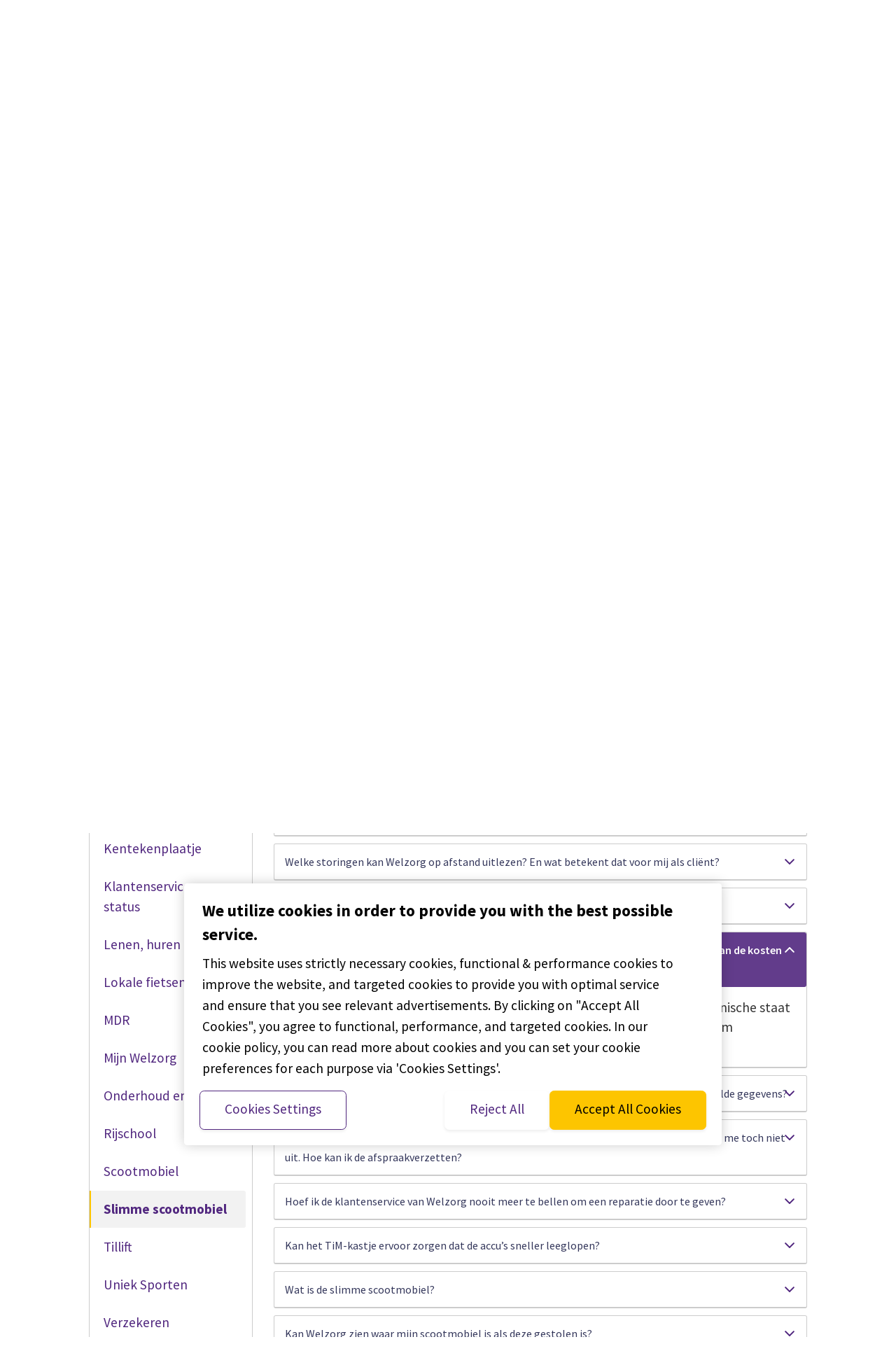

--- FILE ---
content_type: text/html; charset=UTF-8
request_url: https://www.welzorg.nl/klantenservice/meestgestelde-vragen/slimme-scootmobiel/?faq=als-uit-de-verzonden-gegevens-blijkt-dat-ik-mijn-scootmobiel-niet-goed-gebruik-moet-ik-dan-de-kosten-van-de-reparatie-vergoeden
body_size: 18572
content:
<script type="text/javascript">window.onload = function(e){var scrollToFaq = document.getElementById("als-uit-de-verzonden-gegevens-blijkt-dat-ik-mijn-scootmobiel-niet-goed-gebruik-moet-ik-dan-de-kosten-van-de-reparatie-vergoeden");
              scrollToFaq.scrollIntoView();
              window.scrollBy(0, -140);}</script>




<!doctype html>
<html lang="nl">
    <head>
  <meta charset="utf-8">
  <meta http-equiv="x-ua-compatible" content="ie=edge">
<script type="text/javascript">
/* <![CDATA[ */
var gform;gform||(document.addEventListener("gform_main_scripts_loaded",function(){gform.scriptsLoaded=!0}),document.addEventListener("gform/theme/scripts_loaded",function(){gform.themeScriptsLoaded=!0}),window.addEventListener("DOMContentLoaded",function(){gform.domLoaded=!0}),gform={domLoaded:!1,scriptsLoaded:!1,themeScriptsLoaded:!1,isFormEditor:()=>"function"==typeof InitializeEditor,callIfLoaded:function(o){return!(!gform.domLoaded||!gform.scriptsLoaded||!gform.themeScriptsLoaded&&!gform.isFormEditor()||(gform.isFormEditor()&&console.warn("The use of gform.initializeOnLoaded() is deprecated in the form editor context and will be removed in Gravity Forms 3.1."),o(),0))},initializeOnLoaded:function(o){gform.callIfLoaded(o)||(document.addEventListener("gform_main_scripts_loaded",()=>{gform.scriptsLoaded=!0,gform.callIfLoaded(o)}),document.addEventListener("gform/theme/scripts_loaded",()=>{gform.themeScriptsLoaded=!0,gform.callIfLoaded(o)}),window.addEventListener("DOMContentLoaded",()=>{gform.domLoaded=!0,gform.callIfLoaded(o)}))},hooks:{action:{},filter:{}},addAction:function(o,r,e,t){gform.addHook("action",o,r,e,t)},addFilter:function(o,r,e,t){gform.addHook("filter",o,r,e,t)},doAction:function(o){gform.doHook("action",o,arguments)},applyFilters:function(o){return gform.doHook("filter",o,arguments)},removeAction:function(o,r){gform.removeHook("action",o,r)},removeFilter:function(o,r,e){gform.removeHook("filter",o,r,e)},addHook:function(o,r,e,t,n){null==gform.hooks[o][r]&&(gform.hooks[o][r]=[]);var d=gform.hooks[o][r];null==n&&(n=r+"_"+d.length),gform.hooks[o][r].push({tag:n,callable:e,priority:t=null==t?10:t})},doHook:function(r,o,e){var t;if(e=Array.prototype.slice.call(e,1),null!=gform.hooks[r][o]&&((o=gform.hooks[r][o]).sort(function(o,r){return o.priority-r.priority}),o.forEach(function(o){"function"!=typeof(t=o.callable)&&(t=window[t]),"action"==r?t.apply(null,e):e[0]=t.apply(null,e)})),"filter"==r)return e[0]},removeHook:function(o,r,t,n){var e;null!=gform.hooks[o][r]&&(e=(e=gform.hooks[o][r]).filter(function(o,r,e){return!!(null!=n&&n!=o.tag||null!=t&&t!=o.priority)}),gform.hooks[o][r]=e)}});
/* ]]> */
</script>

  <meta name="viewport" content="width=device-width, initial-scale=1, shrink-to-fit=no">
  <link href="https://fonts.googleapis.com/css?family=Rajdhani:300,400,500,600&display=swap" rel="stylesheet" media="print" onload="this.media='all'">
  <meta name='robots' content='index, follow, max-image-preview:large, max-snippet:-1, max-video-preview:-1' />
	<style>img:is([sizes="auto" i], [sizes^="auto," i]) { contain-intrinsic-size: 3000px 1500px }</style>
	
	<!-- This site is optimized with the Yoast SEO plugin v22.2 - https://yoast.com/wordpress/plugins/seo/ -->
	<title>Slimme scootmobiel Archives | Welzorg.nl</title>
	<meta name="description" content="Een vraag over de Slimme Scootmobiel van Welzorg? Vind uw antwoord in onze veelgestelde vragen over de scootmobiel." />
	<link rel="canonical" href="https://www.welzorg.nl/klantenservice/meestgestelde-vragen/slimme-scootmobiel/" />
	<link rel="next" href="https://www.welzorg.nl/klantenservice/meestgestelde-vragen/slimme-scootmobiel/page/2/" />
	<meta property="og:locale" content="nl_NL" />
	<meta property="og:type" content="article" />
	<meta property="og:title" content="Alle vragen en antwoorden over de Slimme Scootmobiel | Welzorg" />
	<meta property="og:description" content="Een vraag over de Slimme Scootmobiel van Welzorg? Vind uw antwoord bij de veelgestelde vragen over de scootmobiel." />
	<meta property="og:url" content="https://www.welzorg.nl/klantenservice/meestgestelde-vragen/slimme-scootmobiel/" />
	<meta property="og:site_name" content="Welzorg.nl" />
	<meta property="og:image" content="https://www.welzorg.nl/app/uploads/2021/07/Slimme-scootmobiel-vragen.jpg" />
	<meta property="og:image:width" content="1436" />
	<meta property="og:image:height" content="806" />
	<meta property="og:image:type" content="image/jpeg" />
	<meta name="twitter:card" content="summary_large_image" />
	<meta name="twitter:title" content="Alle vragen en antwoorden over de Slimme Scootmobiel | Welzorg" />
	<meta name="twitter:description" content="Een vraag over de Slimme Scootmobiel van Welzorg? Vind uw antwoord bij de veelgestelde vragen over de scootmobiel." />
	<meta name="twitter:image" content="https://www.welzorg.nl/app/uploads/2021/07/Slimme-scootmobiel-vragen.jpg" />
	<meta name="twitter:site" content="@Welzorg" />
	<script type="application/ld+json" class="yoast-schema-graph">{"@context":"https://schema.org","@graph":[{"@type":"CollectionPage","@id":"https://www.welzorg.nl/klantenservice/meestgestelde-vragen/slimme-scootmobiel/","url":"https://www.welzorg.nl/klantenservice/meestgestelde-vragen/slimme-scootmobiel/","name":"Slimme scootmobiel Archives | Welzorg.nl","isPartOf":{"@id":"https://www.welzorg.nl/#website"},"description":"Een vraag over de Slimme Scootmobiel van Welzorg? Vind uw antwoord in onze veelgestelde vragen over de scootmobiel.","breadcrumb":{"@id":"https://www.welzorg.nl/klantenservice/meestgestelde-vragen/slimme-scootmobiel/#breadcrumb"},"inLanguage":"nl"},{"@type":"BreadcrumbList","@id":"https://www.welzorg.nl/klantenservice/meestgestelde-vragen/slimme-scootmobiel/#breadcrumb","itemListElement":[{"@type":"ListItem","position":1,"name":"Home","item":"https://www.welzorg.nl/"},{"@type":"ListItem","position":2,"name":"Klantenservice &#8211; Hoe kunnen we je helpen?","item":"https://www.welzorg.nl/klantenservice/"},{"@type":"ListItem","position":3,"name":"Meestgestelde vragen","item":"https://www.welzorg.nl/klantenservice/meestgestelde-vragen/"},{"@type":"ListItem","position":4,"name":"Slimme scootmobiel"}]},{"@type":"WebSite","@id":"https://www.welzorg.nl/#website","url":"https://www.welzorg.nl/","name":"Welzorg.nl","description":"","publisher":{"@id":"https://www.welzorg.nl/#organization"},"potentialAction":[{"@type":"SearchAction","target":{"@type":"EntryPoint","urlTemplate":"https://www.welzorg.nl/?s={search_term_string}"},"query-input":"required name=search_term_string"}],"inLanguage":"nl"},{"@type":"Organization","@id":"https://www.welzorg.nl/#organization","name":"Welzorg.nl","url":"https://www.welzorg.nl/","logo":{"@type":"ImageObject","inLanguage":"nl","@id":"https://www.welzorg.nl/#/schema/logo/image/","url":"https://www.welzorg.nl/app/uploads/2019/10/Welzorg_logo_no_payoff.png","contentUrl":"https://www.welzorg.nl/app/uploads/2019/10/Welzorg_logo_no_payoff.png","width":476,"height":146,"caption":"Welzorg.nl"},"image":{"@id":"https://www.welzorg.nl/#/schema/logo/image/"},"sameAs":["https://www.facebook.com/WelzorgNederland","https://twitter.com/Welzorg","https://www.instagram.com/welzorgnederland/","https://www.linkedin.com/company/welzorg","https://www.youtube.com/channel/UC7WOH7R46M0LgRvBD0l1x7Q"]}]}</script>
	<!-- / Yoast SEO plugin. -->


<link rel='dns-prefetch' href='//www.welzorg.nl' />
<style id='global-styles-inline-css' type='text/css'>
:root{--wp--preset--aspect-ratio--square: 1;--wp--preset--aspect-ratio--4-3: 4/3;--wp--preset--aspect-ratio--3-4: 3/4;--wp--preset--aspect-ratio--3-2: 3/2;--wp--preset--aspect-ratio--2-3: 2/3;--wp--preset--aspect-ratio--16-9: 16/9;--wp--preset--aspect-ratio--9-16: 9/16;--wp--preset--color--black: #000000;--wp--preset--color--cyan-bluish-gray: #abb8c3;--wp--preset--color--white: #ffffff;--wp--preset--color--pale-pink: #f78da7;--wp--preset--color--vivid-red: #cf2e2e;--wp--preset--color--luminous-vivid-orange: #ff6900;--wp--preset--color--luminous-vivid-amber: #fcb900;--wp--preset--color--light-green-cyan: #7bdcb5;--wp--preset--color--vivid-green-cyan: #00d084;--wp--preset--color--pale-cyan-blue: #8ed1fc;--wp--preset--color--vivid-cyan-blue: #0693e3;--wp--preset--color--vivid-purple: #9b51e0;--wp--preset--gradient--vivid-cyan-blue-to-vivid-purple: linear-gradient(135deg,rgba(6,147,227,1) 0%,rgb(155,81,224) 100%);--wp--preset--gradient--light-green-cyan-to-vivid-green-cyan: linear-gradient(135deg,rgb(122,220,180) 0%,rgb(0,208,130) 100%);--wp--preset--gradient--luminous-vivid-amber-to-luminous-vivid-orange: linear-gradient(135deg,rgba(252,185,0,1) 0%,rgba(255,105,0,1) 100%);--wp--preset--gradient--luminous-vivid-orange-to-vivid-red: linear-gradient(135deg,rgba(255,105,0,1) 0%,rgb(207,46,46) 100%);--wp--preset--gradient--very-light-gray-to-cyan-bluish-gray: linear-gradient(135deg,rgb(238,238,238) 0%,rgb(169,184,195) 100%);--wp--preset--gradient--cool-to-warm-spectrum: linear-gradient(135deg,rgb(74,234,220) 0%,rgb(151,120,209) 20%,rgb(207,42,186) 40%,rgb(238,44,130) 60%,rgb(251,105,98) 80%,rgb(254,248,76) 100%);--wp--preset--gradient--blush-light-purple: linear-gradient(135deg,rgb(255,206,236) 0%,rgb(152,150,240) 100%);--wp--preset--gradient--blush-bordeaux: linear-gradient(135deg,rgb(254,205,165) 0%,rgb(254,45,45) 50%,rgb(107,0,62) 100%);--wp--preset--gradient--luminous-dusk: linear-gradient(135deg,rgb(255,203,112) 0%,rgb(199,81,192) 50%,rgb(65,88,208) 100%);--wp--preset--gradient--pale-ocean: linear-gradient(135deg,rgb(255,245,203) 0%,rgb(182,227,212) 50%,rgb(51,167,181) 100%);--wp--preset--gradient--electric-grass: linear-gradient(135deg,rgb(202,248,128) 0%,rgb(113,206,126) 100%);--wp--preset--gradient--midnight: linear-gradient(135deg,rgb(2,3,129) 0%,rgb(40,116,252) 100%);--wp--preset--font-size--small: 13px;--wp--preset--font-size--medium: 20px;--wp--preset--font-size--large: 36px;--wp--preset--font-size--x-large: 42px;--wp--preset--spacing--20: 0.44rem;--wp--preset--spacing--30: 0.67rem;--wp--preset--spacing--40: 1rem;--wp--preset--spacing--50: 1.5rem;--wp--preset--spacing--60: 2.25rem;--wp--preset--spacing--70: 3.38rem;--wp--preset--spacing--80: 5.06rem;--wp--preset--shadow--natural: 6px 6px 9px rgba(0, 0, 0, 0.2);--wp--preset--shadow--deep: 12px 12px 50px rgba(0, 0, 0, 0.4);--wp--preset--shadow--sharp: 6px 6px 0px rgba(0, 0, 0, 0.2);--wp--preset--shadow--outlined: 6px 6px 0px -3px rgba(255, 255, 255, 1), 6px 6px rgba(0, 0, 0, 1);--wp--preset--shadow--crisp: 6px 6px 0px rgba(0, 0, 0, 1);}:where(body) { margin: 0; }.wp-site-blocks > .alignleft { float: left; margin-right: 2em; }.wp-site-blocks > .alignright { float: right; margin-left: 2em; }.wp-site-blocks > .aligncenter { justify-content: center; margin-left: auto; margin-right: auto; }:where(.is-layout-flex){gap: 0.5em;}:where(.is-layout-grid){gap: 0.5em;}.is-layout-flow > .alignleft{float: left;margin-inline-start: 0;margin-inline-end: 2em;}.is-layout-flow > .alignright{float: right;margin-inline-start: 2em;margin-inline-end: 0;}.is-layout-flow > .aligncenter{margin-left: auto !important;margin-right: auto !important;}.is-layout-constrained > .alignleft{float: left;margin-inline-start: 0;margin-inline-end: 2em;}.is-layout-constrained > .alignright{float: right;margin-inline-start: 2em;margin-inline-end: 0;}.is-layout-constrained > .aligncenter{margin-left: auto !important;margin-right: auto !important;}.is-layout-constrained > :where(:not(.alignleft):not(.alignright):not(.alignfull)){margin-left: auto !important;margin-right: auto !important;}body .is-layout-flex{display: flex;}.is-layout-flex{flex-wrap: wrap;align-items: center;}.is-layout-flex > :is(*, div){margin: 0;}body .is-layout-grid{display: grid;}.is-layout-grid > :is(*, div){margin: 0;}body{padding-top: 0px;padding-right: 0px;padding-bottom: 0px;padding-left: 0px;}a:where(:not(.wp-element-button)){text-decoration: underline;}:root :where(.wp-element-button, .wp-block-button__link){background-color: #32373c;border-width: 0;color: #fff;font-family: inherit;font-size: inherit;line-height: inherit;padding: calc(0.667em + 2px) calc(1.333em + 2px);text-decoration: none;}.has-black-color{color: var(--wp--preset--color--black) !important;}.has-cyan-bluish-gray-color{color: var(--wp--preset--color--cyan-bluish-gray) !important;}.has-white-color{color: var(--wp--preset--color--white) !important;}.has-pale-pink-color{color: var(--wp--preset--color--pale-pink) !important;}.has-vivid-red-color{color: var(--wp--preset--color--vivid-red) !important;}.has-luminous-vivid-orange-color{color: var(--wp--preset--color--luminous-vivid-orange) !important;}.has-luminous-vivid-amber-color{color: var(--wp--preset--color--luminous-vivid-amber) !important;}.has-light-green-cyan-color{color: var(--wp--preset--color--light-green-cyan) !important;}.has-vivid-green-cyan-color{color: var(--wp--preset--color--vivid-green-cyan) !important;}.has-pale-cyan-blue-color{color: var(--wp--preset--color--pale-cyan-blue) !important;}.has-vivid-cyan-blue-color{color: var(--wp--preset--color--vivid-cyan-blue) !important;}.has-vivid-purple-color{color: var(--wp--preset--color--vivid-purple) !important;}.has-black-background-color{background-color: var(--wp--preset--color--black) !important;}.has-cyan-bluish-gray-background-color{background-color: var(--wp--preset--color--cyan-bluish-gray) !important;}.has-white-background-color{background-color: var(--wp--preset--color--white) !important;}.has-pale-pink-background-color{background-color: var(--wp--preset--color--pale-pink) !important;}.has-vivid-red-background-color{background-color: var(--wp--preset--color--vivid-red) !important;}.has-luminous-vivid-orange-background-color{background-color: var(--wp--preset--color--luminous-vivid-orange) !important;}.has-luminous-vivid-amber-background-color{background-color: var(--wp--preset--color--luminous-vivid-amber) !important;}.has-light-green-cyan-background-color{background-color: var(--wp--preset--color--light-green-cyan) !important;}.has-vivid-green-cyan-background-color{background-color: var(--wp--preset--color--vivid-green-cyan) !important;}.has-pale-cyan-blue-background-color{background-color: var(--wp--preset--color--pale-cyan-blue) !important;}.has-vivid-cyan-blue-background-color{background-color: var(--wp--preset--color--vivid-cyan-blue) !important;}.has-vivid-purple-background-color{background-color: var(--wp--preset--color--vivid-purple) !important;}.has-black-border-color{border-color: var(--wp--preset--color--black) !important;}.has-cyan-bluish-gray-border-color{border-color: var(--wp--preset--color--cyan-bluish-gray) !important;}.has-white-border-color{border-color: var(--wp--preset--color--white) !important;}.has-pale-pink-border-color{border-color: var(--wp--preset--color--pale-pink) !important;}.has-vivid-red-border-color{border-color: var(--wp--preset--color--vivid-red) !important;}.has-luminous-vivid-orange-border-color{border-color: var(--wp--preset--color--luminous-vivid-orange) !important;}.has-luminous-vivid-amber-border-color{border-color: var(--wp--preset--color--luminous-vivid-amber) !important;}.has-light-green-cyan-border-color{border-color: var(--wp--preset--color--light-green-cyan) !important;}.has-vivid-green-cyan-border-color{border-color: var(--wp--preset--color--vivid-green-cyan) !important;}.has-pale-cyan-blue-border-color{border-color: var(--wp--preset--color--pale-cyan-blue) !important;}.has-vivid-cyan-blue-border-color{border-color: var(--wp--preset--color--vivid-cyan-blue) !important;}.has-vivid-purple-border-color{border-color: var(--wp--preset--color--vivid-purple) !important;}.has-vivid-cyan-blue-to-vivid-purple-gradient-background{background: var(--wp--preset--gradient--vivid-cyan-blue-to-vivid-purple) !important;}.has-light-green-cyan-to-vivid-green-cyan-gradient-background{background: var(--wp--preset--gradient--light-green-cyan-to-vivid-green-cyan) !important;}.has-luminous-vivid-amber-to-luminous-vivid-orange-gradient-background{background: var(--wp--preset--gradient--luminous-vivid-amber-to-luminous-vivid-orange) !important;}.has-luminous-vivid-orange-to-vivid-red-gradient-background{background: var(--wp--preset--gradient--luminous-vivid-orange-to-vivid-red) !important;}.has-very-light-gray-to-cyan-bluish-gray-gradient-background{background: var(--wp--preset--gradient--very-light-gray-to-cyan-bluish-gray) !important;}.has-cool-to-warm-spectrum-gradient-background{background: var(--wp--preset--gradient--cool-to-warm-spectrum) !important;}.has-blush-light-purple-gradient-background{background: var(--wp--preset--gradient--blush-light-purple) !important;}.has-blush-bordeaux-gradient-background{background: var(--wp--preset--gradient--blush-bordeaux) !important;}.has-luminous-dusk-gradient-background{background: var(--wp--preset--gradient--luminous-dusk) !important;}.has-pale-ocean-gradient-background{background: var(--wp--preset--gradient--pale-ocean) !important;}.has-electric-grass-gradient-background{background: var(--wp--preset--gradient--electric-grass) !important;}.has-midnight-gradient-background{background: var(--wp--preset--gradient--midnight) !important;}.has-small-font-size{font-size: var(--wp--preset--font-size--small) !important;}.has-medium-font-size{font-size: var(--wp--preset--font-size--medium) !important;}.has-large-font-size{font-size: var(--wp--preset--font-size--large) !important;}.has-x-large-font-size{font-size: var(--wp--preset--font-size--x-large) !important;}
:where(.wp-block-post-template.is-layout-flex){gap: 1.25em;}:where(.wp-block-post-template.is-layout-grid){gap: 1.25em;}
:where(.wp-block-columns.is-layout-flex){gap: 2em;}:where(.wp-block-columns.is-layout-grid){gap: 2em;}
:root :where(.wp-block-pullquote){font-size: 1.5em;line-height: 1.6;}
</style>
<link rel='stylesheet' id='CareLicensePlateCheck-css' href='https://www.welzorg.nl/app/plugins/care-license-plate-check/build/app.css?ver=0.6.5' media='all' />
<link rel='stylesheet' id='sage/main.css-css' href='https://www.welzorg.nl/app/themes/wz/dist/styles/main.css' media='all' />
<script type="text/javascript" id="CareLicensePlateCheck-js-before">
/* <![CDATA[ */
window.__CareLicensePlateCheckData__ = {"endpoints":{"address":"https:\/\/www.welzorg.nl\/wp-json\/lg\/v1\/address","forms":"https:\/\/www.welzorg.nl\/wp-json\/care-license-plate-check\/v1\/forms\/","submit":"https:\/\/www.welzorg.nl\/wp-json\/care-license-plate-check\/v1\/submit\/","entries":"https:\/\/www.welzorg.nl\/wp-json\/care-license-plate-check\/v1\/","validate":"https:\/\/www.welzorg.nl\/wp-json\/care-license-plate-check\/v1\/"},"rdwEndpoint":"https:\/\/www.welzorg.nl\/wp-json\/care-license-plate-check\/v1\/rdw_information","nonce":"0e42390c67"}
/* ]]> */
</script>
<script type="text/javascript" src="https://www.welzorg.nl/app/plugins/care-license-plate-check/build/app.js?ver=91e9cb695f059ec2d878" id="CareLicensePlateCheck-js" defer></script>
<script type="text/javascript" src="https://www.welzorg.nl/app/themes/wz/resources/assets/scripts/legacy/modules/auto-complete.js" id="sage/autocomplete.js-js"></script>
<script type="text/javascript" src="https://www.welzorg.nl/wp/wp-includes/js/jquery/jquery.min.js?ver=3.7.1" id="jquery-core-js"></script>
<script type="text/javascript" src="https://www.welzorg.nl/wp/wp-includes/js/jquery/jquery-migrate.min.js?ver=3.4.1" id="jquery-migrate-js"></script>
<meta name="generator" content="embed-optimizer 0.1.2">
<meta name="generator" content="webp-uploads 2.0.1">
<script type="text/javascript">
/* <![CDATA[ */

            (function(w,d,s,l,i){w[l]=w[l]||[];w[l].push({'gtm.start':
            new Date().getTime(),event:'gtm.js'});var f=d.getElementsByTagName(s)[0],
            j=d.createElement(s),dl=l!='dataLayer'?'&l='+l:'';j.async=true;j.src=
            'https://www.googletagmanager.com/gtm.js?id='+i+dl;f.parentNode.insertBefore(j,f);
            })(window,document,'script','dataLayer','GTM-MWM928');
        
/* ]]> */
</script>
<link rel="icon" href="https://www.welzorg.nl/app/uploads/2018/04/cropped-favicon-32x32.png" sizes="32x32" />
<link rel="icon" href="https://www.welzorg.nl/app/uploads/2018/04/cropped-favicon-192x192.png" sizes="192x192" />
<link rel="apple-touch-icon" href="https://www.welzorg.nl/app/uploads/2018/04/cropped-favicon-180x180.png" />
<meta name="msapplication-TileImage" content="https://www.welzorg.nl/app/uploads/2018/04/cropped-favicon-270x270.png" />
</head>    

    <body class="archive tax-faq_taxonomy term-slimme-scootmobiel term-80 wp-custom-logo wp-theme-wzresources app-default js app-data index-data archive-data taxonomy-data taxonomy-faq_taxonomy-data taxonomy-faq_taxonomy-slimme-scootmobiel-data">
        
            <noscript><iframe src="https://www.googletagmanager.com/ns.html?id=GTM-MWM928"
            height="0" width="0" style="display:none;visibility:hidden"></iframe></noscript>
                        <a href="#main" class="skip-link" tabindex="1">
    Overslaan en naar de inhoud gaan
</a>        <!---->
<dynamic-banner class="header-dynamic" room>
    <header role="banner">
                        <div class="header__main">
            <div class="container">
                <div class="row">
                    <div class="col-2 hidden-md-up">
                        <a href="#" class="header__hamburger">
                            Menu
                        </a>
                    </div>
                    
                    <div class="col-6 col-sm-3">
                                                    <a href="https://www.welzorg.nl/" class="header__logo-link" rel="home"><img width="476" height="146" src="https://www.welzorg.nl/app/uploads/2019/10/Welzorg_logo_no_payoff.png" class="header__logo" alt="Welzorg.nl" decoding="async" srcset="https://www.welzorg.nl/app/uploads/2019/10/Welzorg_logo_no_payoff.png 476w, https://www.welzorg.nl/app/uploads/2019/10/Welzorg_logo_no_payoff-250x77.png 250w, https://www.welzorg.nl/app/uploads/2019/10/Welzorg_logo_no_payoff-120x37.png 120w, https://www.welzorg.nl/app/uploads/2019/10/Welzorg_logo_no_payoff-98x30.png 98w" sizes="(max-width: 476px) 100vw, 476px" /></a>                                            </div>
                    
                    <div class="col-2 col-sm-5 col-sm-push-4 col-md-4 col-md-push-5">
                                                <div class="btn__container header__btn">
                            <a class="btn btn--ghost btn--account" target="_blank" href="https://www.welzorg.nl/mijn-welzorg/">
                                <span>Mijn Welzorg</span>
                            </a>
                        </div>
                                
                    </div>
                    <div class="col-2 hidden-md-up">
                        <a href="#" class="header__search-trigger">
                            Zoeken
                        </a>
                    </div>
                    <div class="col-12 col-sm-4 col-sm-pull-5 col-md-5 col-md-pull-4">
                        <form role="search" method="get" class="header__search" action="https://www.welzorg.nl/" >
      <div>
        <input type="search" value="" data-search="all" name="s" id="s" placeholder="Zoeken" class="search-autocomplete header__search-input" />

        <button class="header__search-button" id="searchsubmit" aria-label="Zoeken">
          <span></span>
        </button>
      </div>
    </form>                    </div>
                </div>
            </div>

            <nav class="navigation" role="navigation">
                <div class="container">
                    <div class="row">
                        <div class="col-md-12">
                            <ul class = "navigation__list"><li id="menu-item-136" class="menu-item menu-item-type-custom menu-item-object-custom menu-item-has-children menu-item-136"><a href="https://www.welzorg.nl/mobiliteitshulpmiddelen/" tabindex="0"><span class="menu-item-span">Mobiliteitshulpmiddelen</span></a>
<ul class="sub-menu">
	<li id="menu-item-29149" class="menu-item menu-item-type-post_type menu-item-object-page menu-item-29149"><a href="https://www.welzorg.nl/mobiliteitshulpmiddelen/" tabindex="0">Alle mobiliteitshulpmiddelen</a></li>
	<li id="menu-item-29158" class="menu-item menu-item-type-post_type menu-item-object-page menu-item-29158"><a href="https://www.welzorg.nl/mobiliteitshulpmiddelen/rolstoelen/" tabindex="0">Rolstoelen</a></li>
	<li id="menu-item-29161" class="menu-item menu-item-type-post_type menu-item-object-page menu-item-29161"><a href="https://www.welzorg.nl/mobiliteitshulpmiddelen/scootmobielen/" tabindex="0">Scootmobielen</a></li>
	<li id="menu-item-29166" class="menu-item menu-item-type-post_type menu-item-object-page menu-item-29166"><a href="https://www.welzorg.nl/mobiliteitshulpmiddelen/aangepaste-fietsen/" tabindex="0">Aangepaste fietsen</a></li>
	<li id="menu-item-29169" class="menu-item menu-item-type-post_type menu-item-object-page menu-item-29169"><a href="https://www.welzorg.nl/mobiliteitshulpmiddelen/handbike/" tabindex="0">Handbikes</a></li>
	<li id="menu-item-3359" class="menu-item menu-item-type-post_type menu-item-object-page menu-item-3359"><a href="https://www.welzorg.nl/sporten-en-bewegen-met-lichamelijke-beperking/" tabindex="0">Sporten</a></li>
	<li id="menu-item-29178" class="menu-item menu-item-type-post_type menu-item-object-page menu-item-29178"><a href="https://www.welzorg.nl/mobiliteitshulpmiddelen/ouderen/" tabindex="0">Hulpmiddelen voor ouderen</a></li>
	<li id="menu-item-29181" class="menu-item menu-item-type-post_type menu-item-object-page menu-item-29181"><a href="https://www.welzorg.nl/mobiliteitshulpmiddelen/kinderen/" tabindex="0">Hulpmiddelen voor kinderen</a></li>
	<li id="menu-item-43389" class="menu-item menu-item-type-post_type menu-item-object-page menu-item-has-children menu-item-43389"><a href="https://www.welzorg.nl/mobiliteitshulpmiddelen/huren/" tabindex="0">Huren</a>
	<ul class="sub-menu">
		<li id="menu-item-43388" class="menu-item menu-item-type-post_type menu-item-object-page menu-item-43388"><a href="https://www.welzorg.nl/mobiliteitshulpmiddelen/huren/scootmobiel/" tabindex="0">Scootmobiel</a></li>
		<li id="menu-item-43390" class="menu-item menu-item-type-post_type menu-item-object-page menu-item-43390"><a href="https://www.welzorg.nl/mobiliteitshulpmiddelen/huren/driewielfiets/" tabindex="0">Driewielfiets volwassenen</a></li>
	</ul>
</li>
</ul>
</li>
<li id="menu-item-27210" class="menu-item menu-item-type-post_type menu-item-object-page menu-item-has-children menu-item-27210"><a href="https://www.welzorg.nl/auto-op-maat/" tabindex="0"><span class="menu-item-span">Autorijden</span></a>
<ul class="sub-menu">
	<li id="menu-item-27173" class="menu-item menu-item-type-post_type menu-item-object-page menu-item-27173"><a href="https://www.welzorg.nl/auto-op-maat/" tabindex="0">Auto op maat</a></li>
	<li id="menu-item-27196" class="menu-item menu-item-type-post_type menu-item-object-page menu-item-has-children menu-item-27196"><a href="https://www.welzorg.nl/auto-op-maat/aangepaste-auto/" tabindex="0">Aangepaste occasions</a>
	<ul class="sub-menu">
		<li id="menu-item-27197" class="menu-item menu-item-type-post_type menu-item-object-page menu-item-27197"><a href="https://www.welzorg.nl/auto-op-maat/aangepaste-auto/" tabindex="0">Alle occasions</a></li>
		<li id="menu-item-37479" class="menu-item menu-item-type-custom menu-item-object-custom menu-item-37479"><a href="https://www.welzorg.nl/auto-op-maat/aangepaste-auto/personenauto/" tabindex="0">Personenauto&#8217;s</a></li>
		<li id="menu-item-9323" class="menu-item menu-item-type-post_type menu-item-object-page menu-item-9323"><a href="https://www.welzorg.nl/auto-op-maat/aangepaste-auto/rolstoelautos/" tabindex="0">Rolstoelauto&#8217;s</a></li>
		<li id="menu-item-9322" class="menu-item menu-item-type-post_type menu-item-object-page menu-item-9322"><a href="https://www.welzorg.nl/auto-op-maat/aangepaste-auto/rolstoelbussen/" tabindex="0">Rolstoelbussen</a></li>
	</ul>
</li>
	<li id="menu-item-15106" class="menu-item menu-item-type-post_type menu-item-object-page menu-item-has-children menu-item-15106"><a href="https://www.welzorg.nl/auto-op-maat/private-lease/" tabindex="0">Private lease</a>
	<ul class="sub-menu">
		<li id="menu-item-19133" class="menu-item menu-item-type-custom menu-item-object-custom menu-item-19133"><a href="https://www.welzorg.nl/auto-op-maat/private-lease/" tabindex="0">Aangepaste auto of rolstoelbus</a></li>
		<li id="menu-item-38046" class="menu-item menu-item-type-custom menu-item-object-custom menu-item-38046"><a href="https://www.welzorg.nl/auto-op-maat/private-lease/45-km-auto/" tabindex="0">45 km auto</a></li>
	</ul>
</li>
	<li id="menu-item-9737" class="menu-item menu-item-type-post_type menu-item-object-page menu-item-has-children menu-item-9737"><a href="https://www.welzorg.nl/auto-op-maat/autoaanpassingen/" tabindex="0">Autoaanpassingen</a>
	<ul class="sub-menu">
		<li id="menu-item-26034" class="menu-item menu-item-type-post_type menu-item-object-page menu-item-26034"><a href="https://www.welzorg.nl/auto-op-maat/autoaanpassingen/" tabindex="0">Alle autoaanpassingen</a></li>
		<li id="menu-item-39612" class="menu-item menu-item-type-custom menu-item-object-custom menu-item-39612"><a href="https://www.welzorg.nl/auto-op-maat/autoaanpassingen/kofferbaklift/" tabindex="0">Kofferbaklift</a></li>
		<li id="menu-item-39613" class="menu-item menu-item-type-custom menu-item-object-custom menu-item-39613"><a href="https://www.welzorg.nl/auto-op-maat/autoaanpassingen/rolstoellift/" tabindex="0">Rolstoellift</a></li>
		<li id="menu-item-30573" class="menu-item menu-item-type-post_type menu-item-object-page menu-item-30573"><a href="https://www.welzorg.nl/auto-op-maat/autoaanpassingen/oprijplaten-scootmobiel/" tabindex="0">Oprijplaten scootmobiel</a></li>
		<li id="menu-item-11914" class="menu-item menu-item-type-post_type menu-item-object-page menu-item-11914"><a href="https://www.welzorg.nl/auto-op-maat/autoaanpassingen/oprijplaten-rolstoelen/" tabindex="0">Oprijplaten rolstoel</a></li>
		<li id="menu-item-14138" class="menu-item menu-item-type-post_type menu-item-object-page menu-item-14138"><a href="https://www.welzorg.nl/auto-op-maat/autoaanpassingen/handbediening/" tabindex="0">Handgas en bedrijfsrem</a></li>
		<li id="menu-item-14793" class="menu-item menu-item-type-post_type menu-item-object-page menu-item-14793"><a href="https://www.welzorg.nl/auto-op-maat/autoaanpassingen/gaspedaal-links/" tabindex="0">Gaspedaal links</a></li>
		<li id="menu-item-33527" class="menu-item menu-item-type-post_type menu-item-object-page menu-item-33527"><a href="https://www.welzorg.nl/auto-op-maat/autoaanpassingen/smart-steer/" tabindex="0">Smart Steer</a></li>
		<li id="menu-item-15768" class="menu-item menu-item-type-custom menu-item-object-custom menu-item-15768"><a href="https://www.welzorg.nl/auto-op-maat/autoaanpassingen/rolstoelvastzetsystemen/" tabindex="0">Vastzetsystemen</a></li>
		<li id="menu-item-38794" class="menu-item menu-item-type-post_type menu-item-object-page menu-item-38794"><a href="https://www.welzorg.nl/auto-op-maat/autoaanpassingen/rembekrachtiging/" tabindex="0">Extra rembekrachtiging</a></li>
		<li id="menu-item-16790" class="menu-item menu-item-type-post_type menu-item-object-page menu-item-16790"><a href="https://www.welzorg.nl/auto-op-maat/autoaanpassingen/in-uitstappen/" tabindex="0">In- en uitstappen</a></li>
		<li id="menu-item-17293" class="menu-item menu-item-type-post_type menu-item-object-page menu-item-17293"><a href="https://www.welzorg.nl/auto-op-maat/autoaanpassingen/bodemverlaging/" tabindex="0">Bodemverlaging</a></li>
	</ul>
</li>
	<li id="menu-item-6562" class="menu-item menu-item-type-post_type menu-item-object-page menu-item-has-children menu-item-6562"><a href="https://www.welzorg.nl/auto-op-maat/autostoel/" tabindex="0">Aangepaste autostoelen</a>
	<ul class="sub-menu">
		<li id="menu-item-42962" class="menu-item menu-item-type-post_type menu-item-object-page menu-item-42962"><a href="https://www.welzorg.nl/auto-op-maat/autostoel/" tabindex="0">Alle autostoelen</a></li>
		<li id="menu-item-42890" class="menu-item menu-item-type-custom menu-item-object-custom menu-item-42890"><a href="https://www.welzorg.nl/auto-op-maat/autostoel/comfort/" tabindex="0">Comfort en ergonomie</a></li>
		<li id="menu-item-42891" class="menu-item menu-item-type-custom menu-item-object-custom menu-item-42891"><a href="https://www.welzorg.nl/auto-op-maat/autoaanpassingen/in-uitstappen/" tabindex="0">In- en uitstappen</a></li>
		<li id="menu-item-42892" class="menu-item menu-item-type-custom menu-item-object-custom menu-item-42892"><a href="https://www.welzorg.nl/auto-op-maat/autoaanpassingen/in-uitstappen/verlengde-stoelslede/" tabindex="0">Instap- en beenruimte</a></li>
	</ul>
</li>
	<li id="menu-item-12111" class="menu-item menu-item-type-post_type menu-item-object-page menu-item-12111"><a href="https://www.welzorg.nl/auto-op-maat/aangepaste-rijlessen-lichamelijke-beperking/" tabindex="0">Rij- of gewenningslessen</a></li>
	<li id="menu-item-42514" class="menu-item menu-item-type-custom menu-item-object-custom menu-item-42514"><a href="https://www.welzorg.nl/auto-op-maat/huren/" tabindex="0">Rolstoelauto huren</a></li>
</ul>
</li>
<li id="menu-item-3169" class="menu-item menu-item-type-post_type menu-item-object-page menu-item-has-children menu-item-3169"><a href="https://www.welzorg.nl/wonen/" tabindex="0"><span class="menu-item-span">Wonen</span></a>
<ul class="sub-menu">
	<li id="menu-item-3856" class="menu-item menu-item-type-post_type menu-item-object-page menu-item-3856"><a href="https://www.welzorg.nl/wonen/" tabindex="0">Woning op maat</a></li>
	<li id="menu-item-2018" class="menu-item menu-item-type-post_type menu-item-object-page menu-item-has-children menu-item-2018"><a href="https://www.welzorg.nl/wonen/badkamer-aanpassen/" tabindex="0">Badkamer</a>
	<ul class="sub-menu">
		<li id="menu-item-19181" class="menu-item menu-item-type-post_type menu-item-object-page menu-item-19181"><a href="https://www.welzorg.nl/wonen/badkamer-aanpassen/" tabindex="0">Aangepaste badkamer</a></li>
		<li id="menu-item-34169" class="menu-item menu-item-type-post_type menu-item-object-page menu-item-34169"><a href="https://www.welzorg.nl/wonen/badkamer-aanpassen/douchestoel/" tabindex="0">Douchestoel</a></li>
		<li id="menu-item-19182" class="menu-item menu-item-type-post_type menu-item-object-page menu-item-19182"><a href="https://www.welzorg.nl/wonen/badlift/" tabindex="0">Badlift</a></li>
		<li id="menu-item-26937" class="menu-item menu-item-type-post_type menu-item-object-page menu-item-26937"><a href="https://www.welzorg.nl/wonen/badkamer-aanpassen/wandbeugel/" tabindex="0">Wandbeugel</a></li>
	</ul>
</li>
	<li id="menu-item-9728" class="menu-item menu-item-type-post_type menu-item-object-page menu-item-has-children menu-item-9728"><a href="https://www.welzorg.nl/wonen/toiletaanpassingen/" tabindex="0">Toiletaanpassingen</a>
	<ul class="sub-menu">
		<li id="menu-item-20255" class="menu-item menu-item-type-post_type menu-item-object-page menu-item-20255"><a href="https://www.welzorg.nl/wonen/toiletaanpassingen/" tabindex="0">Alle toiletaanpassingen</a></li>
		<li id="menu-item-9731" class="menu-item menu-item-type-post_type menu-item-object-page menu-item-9731"><a href="https://www.welzorg.nl/wonen/toiletaanpassingen/verhoogd-toilet/" tabindex="0">Verhoogd toilet</a></li>
		<li id="menu-item-30609" class="menu-item menu-item-type-post_type menu-item-object-page menu-item-30609"><a href="https://www.welzorg.nl/wonen/toiletaanpassingen/spoeltoilet/" tabindex="0">Spoeltoilet</a></li>
		<li id="menu-item-9730" class="menu-item menu-item-type-post_type menu-item-object-page menu-item-9730"><a href="https://www.welzorg.nl/wonen/toiletaanpassingen/toiletverhoger/" tabindex="0">Toiletverhoger</a></li>
		<li id="menu-item-10064" class="menu-item menu-item-type-post_type menu-item-object-page menu-item-10064"><a href="https://www.welzorg.nl/wonen/toiletaanpassingen/toiletbeugel/" tabindex="0">Toiletbeugels</a></li>
		<li id="menu-item-9729" class="menu-item menu-item-type-post_type menu-item-object-page menu-item-9729"><a href="https://www.welzorg.nl/wonen/toiletaanpassingen/wandbeugel-toilet/" tabindex="0">Wandbeugel toilet</a></li>
	</ul>
</li>
	<li id="menu-item-20251" class="menu-item menu-item-type-post_type menu-item-object-page menu-item-has-children menu-item-20251"><a href="https://www.welzorg.nl/wonen/tillift/" tabindex="0">Tilliften</a>
	<ul class="sub-menu">
		<li id="menu-item-20256" class="menu-item menu-item-type-post_type menu-item-object-page menu-item-20256"><a href="https://www.welzorg.nl/wonen/tillift/" tabindex="0">Alle tilliften</a></li>
		<li id="menu-item-20278" class="menu-item menu-item-type-post_type menu-item-object-page menu-item-20278"><a href="https://www.welzorg.nl/wonen/tillift/actieve-tillift/" tabindex="0">Actieve tillift</a></li>
		<li id="menu-item-21466" class="menu-item menu-item-type-post_type menu-item-object-page menu-item-21466"><a href="https://www.welzorg.nl/wonen/tillift/passieve-tillift/" tabindex="0">Passieve tillift</a></li>
		<li id="menu-item-15186" class="menu-item menu-item-type-post_type menu-item-object-page menu-item-15186"><a href="https://www.welzorg.nl/wonen/tillift/plafondlift/" tabindex="0">Plafondlift</a></li>
	</ul>
</li>
	<li id="menu-item-21164" class="menu-item menu-item-type-post_type menu-item-object-page menu-item-21164"><a href="https://www.welzorg.nl/wonen/aangepaste-keuken/" tabindex="0">Keuken</a></li>
	<li id="menu-item-2016" class="menu-item menu-item-type-post_type menu-item-object-page menu-item-2016"><a href="https://www.welzorg.nl/wonen/slaapkamer-aangepast/" tabindex="0">Slaapkamer</a></li>
	<li id="menu-item-1712" class="menu-item menu-item-type-post_type menu-item-object-page menu-item-1712"><a href="https://www.welzorg.nl/wonen/zorgunit/" tabindex="0">Zorgunit</a></li>
	<li id="menu-item-9732" class="menu-item menu-item-type-post_type menu-item-object-page menu-item-9732"><a href="https://www.welzorg.nl/wonen/drempelhulpen/" tabindex="0">Drempelhulp</a></li>
</ul>
</li>
<li id="menu-item-40258" class="menu-item menu-item-type-post_type menu-item-object-page menu-item-has-children menu-item-40258"><a href="https://www.welzorg.nl/sport-en-actief/" tabindex="0"><span class="menu-item-span">Sport en Actief</span></a>
<ul class="sub-menu">
	<li id="menu-item-40922" class="menu-item menu-item-type-post_type menu-item-object-page menu-item-40922"><a href="https://www.welzorg.nl/sport-en-actief/" tabindex="0">Sport en actief</a></li>
	<li id="menu-item-40259" class="menu-item menu-item-type-post_type menu-item-object-page menu-item-40259"><a href="https://www.welzorg.nl/sport-en-actief/sporthulpmiddelen/" tabindex="0">Sporthulpmiddelen</a></li>
	<li id="menu-item-40260" class="menu-item menu-item-type-post_type menu-item-object-page menu-item-40260"><a href="https://www.welzorg.nl/sport-en-actief/dagelijks-actief/" tabindex="0">Dagelijks actief</a></li>
	<li id="menu-item-40261" class="menu-item menu-item-type-post_type menu-item-object-page menu-item-40261"><a href="https://www.welzorg.nl/sport-en-actief/gratis-sporthulpmiddel-lenen/" tabindex="0">Gratis lenen</a></li>
	<li id="menu-item-40262" class="menu-item menu-item-type-post_type menu-item-object-page menu-item-40262"><a href="https://www.welzorg.nl/sport-en-actief/serviceabonnement/" tabindex="0">Serviceabonnement</a></li>
</ul>
</li>
<li id="menu-item-213" class="menu-item menu-item-type-post_type menu-item-object-page menu-item-has-children menu-item-213"><a href="https://www.welzorg.nl/klantenservice/" tabindex="0"><span class="menu-item-span">Service &#038; advies</span></a>
<ul class="sub-menu">
	<li id="menu-item-3857" class="menu-item menu-item-type-post_type menu-item-object-page menu-item-3857"><a href="https://www.welzorg.nl/klantenservice/" tabindex="0">Klantenservice &#038; contact</a></li>
	<li id="menu-item-29243" class="menu-item menu-item-type-post_type menu-item-object-page menu-item-has-children menu-item-29243"><a href="https://www.welzorg.nl/vergoedingen-hulpmiddelen/" tabindex="0">Vergoeding &#038; financiering</a>
	<ul class="sub-menu">
		<li id="menu-item-29245" class="menu-item menu-item-type-post_type menu-item-object-page menu-item-29245"><a href="https://www.welzorg.nl/vergoedingen-hulpmiddelen/wmo/" tabindex="0">Wmo</a></li>
		<li id="menu-item-30937" class="menu-item menu-item-type-post_type menu-item-object-page menu-item-30937"><a href="https://www.welzorg.nl/vergoedingen-hulpmiddelen/pgb/" tabindex="0">PGB voor hulpmiddelen</a></li>
		<li id="menu-item-29244" class="menu-item menu-item-type-post_type menu-item-object-page menu-item-29244"><a href="https://www.welzorg.nl/auto-op-maat/vergoedingen/" tabindex="0">Voor autoaanpassingen</a></li>
		<li id="menu-item-41798" class="menu-item menu-item-type-post_type menu-item-object-page menu-item-41798"><a href="https://www.welzorg.nl/vergoedingen-hulpmiddelen/sport/" tabindex="0">Voor sporthulpmiddelen</a></li>
	</ul>
</li>
	<li id="menu-item-219" class="menu-item menu-item-type-post_type_archive menu-item-object-welzorg_faq menu-item-219"><a href="https://www.welzorg.nl/klantenservice/meestgestelde-vragen/" tabindex="0">Meestgestelde vragen</a></li>
	<li id="menu-item-2388" class="menu-item menu-item-type-post_type menu-item-object-page menu-item-2388"><a href="https://www.welzorg.nl/klantenservice/reparatie-onderhoud/" tabindex="0">Reparatie &#038; onderhoud</a></li>
</ul>
</li>
<li id="menu-item-32410" class="menu-item menu-item-type-custom menu-item-object-custom menu-item-has-children menu-item-32410"><a href="https://www.welzorg.nl/over-welzorg/" tabindex="0"><span class="menu-item-span">Over Welzorg</span></a>
<ul class="sub-menu">
	<li id="menu-item-32409" class="menu-item menu-item-type-custom menu-item-object-custom menu-item-32409"><a href="https://www.welzorg.nl/over-welzorg/" tabindex="0">Over ons</a></li>
	<li id="menu-item-32400" class="menu-item menu-item-type-custom menu-item-object-custom menu-item-has-children menu-item-32400"><a href="https://www.welzorg.nl/locaties/" tabindex="0">Waar vind je Welzorg?</a>
	<ul class="sub-menu">
		<li id="menu-item-32407" class="menu-item menu-item-type-custom menu-item-object-custom menu-item-32407"><a href="https://www.welzorg.nl/locaties/" tabindex="0">Vestigingen</a></li>
		<li id="menu-item-32406" class="menu-item menu-item-type-custom menu-item-object-custom menu-item-32406"><a href="https://www.welzorg.nl/gemeente-zoeker/" tabindex="0">Gemeenten</a></li>
	</ul>
</li>
	<li id="menu-item-32402" class="menu-item menu-item-type-custom menu-item-object-custom menu-item-32402"><a href="https://www.welzorg.nl/ambitie/" tabindex="0">Ambitie</a></li>
	<li id="menu-item-25499" class="menu-item menu-item-type-post_type menu-item-object-page menu-item-25499"><a href="https://www.welzorg.nl/klanten-vertellen/" tabindex="0">Klantverhalen</a></li>
	<li id="menu-item-42967" class="menu-item menu-item-type-post_type menu-item-object-page menu-item-42967"><a href="https://www.welzorg.nl/over-welzorg/maatschappelijk-verantwoord-ondernemen/" tabindex="0">Maatschappelijk verantwoord ondernemen</a></li>
	<li id="menu-item-32404" class="menu-item menu-item-type-post_type menu-item-object-page menu-item-32404"><a href="https://www.welzorg.nl/werken-bij-welzorg/" tabindex="0">Werken bij</a></li>
	<li id="menu-item-32403" class="menu-item menu-item-type-custom menu-item-object-custom menu-item-32403"><a href="https://www.welzorg.nl/blog/" tabindex="0">Nieuws</a></li>
</ul>
</li>
<li id="menu-item-675" class="navigation__item--right menu-item menu-item-type-post_type menu-item-object-page menu-item-has-children menu-item-675"><a href="https://www.welzorg.nl/zakelijk/" tabindex="0"><span class="menu-item-span">Zakelijk</span></a>
<ul class="sub-menu">
	<li id="menu-item-3853" class="menu-item menu-item-type-post_type menu-item-object-page menu-item-3853"><a href="https://www.welzorg.nl/zakelijk/" tabindex="0">Zakelijk</a></li>
	<li id="menu-item-1029" class="menu-item menu-item-type-post_type menu-item-object-page menu-item-1029"><a href="https://www.welzorg.nl/zakelijk/gemeenten/" tabindex="0">Gemeenten</a></li>
	<li id="menu-item-1432" class="menu-item menu-item-type-post_type menu-item-object-page menu-item-1432"><a href="https://www.welzorg.nl/zakelijk/ondernemers/" tabindex="0">Bedrijven</a></li>
	<li id="menu-item-1430" class="menu-item menu-item-type-post_type menu-item-object-page menu-item-1430"><a href="https://www.welzorg.nl/zakelijk/woningcorporatie/" tabindex="0">Woningcorporaties</a></li>
	<li id="menu-item-23955" class="menu-item menu-item-type-post_type menu-item-object-page menu-item-23955"><a href="https://www.welzorg.nl/zakelijk/letselschade/" tabindex="0">Letselschade oplossingen</a></li>
</ul>
</li>
</ul><ul class = "navigation--mobile__list"><li class="menu-item menu-item-type-custom menu-item-object-custom menu-item-has-children menu-item-136"><a href="https://www.welzorg.nl/mobiliteitshulpmiddelen/" tabindex="0"><span class="menu-item-span">Mobiliteitshulpmiddelen</span></a>
<ul class="sub-menu">
	<li class="menu-item menu-item-type-post_type menu-item-object-page menu-item-29149"><a href="https://www.welzorg.nl/mobiliteitshulpmiddelen/" tabindex="0">Alle mobiliteitshulpmiddelen</a></li>
	<li class="menu-item menu-item-type-post_type menu-item-object-page menu-item-29158"><a href="https://www.welzorg.nl/mobiliteitshulpmiddelen/rolstoelen/" tabindex="0">Rolstoelen</a></li>
	<li class="menu-item menu-item-type-post_type menu-item-object-page menu-item-29161"><a href="https://www.welzorg.nl/mobiliteitshulpmiddelen/scootmobielen/" tabindex="0">Scootmobielen</a></li>
	<li class="menu-item menu-item-type-post_type menu-item-object-page menu-item-29166"><a href="https://www.welzorg.nl/mobiliteitshulpmiddelen/aangepaste-fietsen/" tabindex="0">Aangepaste fietsen</a></li>
	<li class="menu-item menu-item-type-post_type menu-item-object-page menu-item-29169"><a href="https://www.welzorg.nl/mobiliteitshulpmiddelen/handbike/" tabindex="0">Handbikes</a></li>
	<li class="menu-item menu-item-type-post_type menu-item-object-page menu-item-3359"><a href="https://www.welzorg.nl/sporten-en-bewegen-met-lichamelijke-beperking/" tabindex="0">Sporten</a></li>
	<li class="menu-item menu-item-type-post_type menu-item-object-page menu-item-29178"><a href="https://www.welzorg.nl/mobiliteitshulpmiddelen/ouderen/" tabindex="0">Hulpmiddelen voor ouderen</a></li>
	<li class="menu-item menu-item-type-post_type menu-item-object-page menu-item-29181"><a href="https://www.welzorg.nl/mobiliteitshulpmiddelen/kinderen/" tabindex="0">Hulpmiddelen voor kinderen</a></li>
	<li class="menu-item menu-item-type-post_type menu-item-object-page menu-item-has-children menu-item-43389"><a href="https://www.welzorg.nl/mobiliteitshulpmiddelen/huren/" tabindex="0">Huren</a>
	<ul class="sub-menu">
		<li class="menu-item menu-item-type-post_type menu-item-object-page menu-item-43388"><a href="https://www.welzorg.nl/mobiliteitshulpmiddelen/huren/scootmobiel/" tabindex="0">Scootmobiel</a></li>
		<li class="menu-item menu-item-type-post_type menu-item-object-page menu-item-43390"><a href="https://www.welzorg.nl/mobiliteitshulpmiddelen/huren/driewielfiets/" tabindex="0">Driewielfiets volwassenen</a></li>
	</ul>
</li>
</ul>
</li>
<li class="menu-item menu-item-type-post_type menu-item-object-page menu-item-has-children menu-item-27210"><a href="https://www.welzorg.nl/auto-op-maat/" tabindex="0"><span class="menu-item-span">Autorijden</span></a>
<ul class="sub-menu">
	<li class="menu-item menu-item-type-post_type menu-item-object-page menu-item-27173"><a href="https://www.welzorg.nl/auto-op-maat/" tabindex="0">Auto op maat</a></li>
	<li class="menu-item menu-item-type-post_type menu-item-object-page menu-item-has-children menu-item-27196"><a href="https://www.welzorg.nl/auto-op-maat/aangepaste-auto/" tabindex="0">Aangepaste occasions</a>
	<ul class="sub-menu">
		<li class="menu-item menu-item-type-post_type menu-item-object-page menu-item-27197"><a href="https://www.welzorg.nl/auto-op-maat/aangepaste-auto/" tabindex="0">Alle occasions</a></li>
		<li class="menu-item menu-item-type-custom menu-item-object-custom menu-item-37479"><a href="https://www.welzorg.nl/auto-op-maat/aangepaste-auto/personenauto/" tabindex="0">Personenauto&#8217;s</a></li>
		<li class="menu-item menu-item-type-post_type menu-item-object-page menu-item-9323"><a href="https://www.welzorg.nl/auto-op-maat/aangepaste-auto/rolstoelautos/" tabindex="0">Rolstoelauto&#8217;s</a></li>
		<li class="menu-item menu-item-type-post_type menu-item-object-page menu-item-9322"><a href="https://www.welzorg.nl/auto-op-maat/aangepaste-auto/rolstoelbussen/" tabindex="0">Rolstoelbussen</a></li>
	</ul>
</li>
	<li class="menu-item menu-item-type-post_type menu-item-object-page menu-item-has-children menu-item-15106"><a href="https://www.welzorg.nl/auto-op-maat/private-lease/" tabindex="0">Private lease</a>
	<ul class="sub-menu">
		<li class="menu-item menu-item-type-custom menu-item-object-custom menu-item-19133"><a href="https://www.welzorg.nl/auto-op-maat/private-lease/" tabindex="0">Aangepaste auto of rolstoelbus</a></li>
		<li class="menu-item menu-item-type-custom menu-item-object-custom menu-item-38046"><a href="https://www.welzorg.nl/auto-op-maat/private-lease/45-km-auto/" tabindex="0">45 km auto</a></li>
	</ul>
</li>
	<li class="menu-item menu-item-type-post_type menu-item-object-page menu-item-has-children menu-item-9737"><a href="https://www.welzorg.nl/auto-op-maat/autoaanpassingen/" tabindex="0">Autoaanpassingen</a>
	<ul class="sub-menu">
		<li class="menu-item menu-item-type-post_type menu-item-object-page menu-item-26034"><a href="https://www.welzorg.nl/auto-op-maat/autoaanpassingen/" tabindex="0">Alle autoaanpassingen</a></li>
		<li class="menu-item menu-item-type-custom menu-item-object-custom menu-item-39612"><a href="https://www.welzorg.nl/auto-op-maat/autoaanpassingen/kofferbaklift/" tabindex="0">Kofferbaklift</a></li>
		<li class="menu-item menu-item-type-custom menu-item-object-custom menu-item-39613"><a href="https://www.welzorg.nl/auto-op-maat/autoaanpassingen/rolstoellift/" tabindex="0">Rolstoellift</a></li>
		<li class="menu-item menu-item-type-post_type menu-item-object-page menu-item-30573"><a href="https://www.welzorg.nl/auto-op-maat/autoaanpassingen/oprijplaten-scootmobiel/" tabindex="0">Oprijplaten scootmobiel</a></li>
		<li class="menu-item menu-item-type-post_type menu-item-object-page menu-item-11914"><a href="https://www.welzorg.nl/auto-op-maat/autoaanpassingen/oprijplaten-rolstoelen/" tabindex="0">Oprijplaten rolstoel</a></li>
		<li class="menu-item menu-item-type-post_type menu-item-object-page menu-item-14138"><a href="https://www.welzorg.nl/auto-op-maat/autoaanpassingen/handbediening/" tabindex="0">Handgas en bedrijfsrem</a></li>
		<li class="menu-item menu-item-type-post_type menu-item-object-page menu-item-14793"><a href="https://www.welzorg.nl/auto-op-maat/autoaanpassingen/gaspedaal-links/" tabindex="0">Gaspedaal links</a></li>
		<li class="menu-item menu-item-type-post_type menu-item-object-page menu-item-33527"><a href="https://www.welzorg.nl/auto-op-maat/autoaanpassingen/smart-steer/" tabindex="0">Smart Steer</a></li>
		<li class="menu-item menu-item-type-custom menu-item-object-custom menu-item-15768"><a href="https://www.welzorg.nl/auto-op-maat/autoaanpassingen/rolstoelvastzetsystemen/" tabindex="0">Vastzetsystemen</a></li>
		<li class="menu-item menu-item-type-post_type menu-item-object-page menu-item-38794"><a href="https://www.welzorg.nl/auto-op-maat/autoaanpassingen/rembekrachtiging/" tabindex="0">Extra rembekrachtiging</a></li>
		<li class="menu-item menu-item-type-post_type menu-item-object-page menu-item-16790"><a href="https://www.welzorg.nl/auto-op-maat/autoaanpassingen/in-uitstappen/" tabindex="0">In- en uitstappen</a></li>
		<li class="menu-item menu-item-type-post_type menu-item-object-page menu-item-17293"><a href="https://www.welzorg.nl/auto-op-maat/autoaanpassingen/bodemverlaging/" tabindex="0">Bodemverlaging</a></li>
	</ul>
</li>
	<li class="menu-item menu-item-type-post_type menu-item-object-page menu-item-has-children menu-item-6562"><a href="https://www.welzorg.nl/auto-op-maat/autostoel/" tabindex="0">Aangepaste autostoelen</a>
	<ul class="sub-menu">
		<li class="menu-item menu-item-type-post_type menu-item-object-page menu-item-42962"><a href="https://www.welzorg.nl/auto-op-maat/autostoel/" tabindex="0">Alle autostoelen</a></li>
		<li class="menu-item menu-item-type-custom menu-item-object-custom menu-item-42890"><a href="https://www.welzorg.nl/auto-op-maat/autostoel/comfort/" tabindex="0">Comfort en ergonomie</a></li>
		<li class="menu-item menu-item-type-custom menu-item-object-custom menu-item-42891"><a href="https://www.welzorg.nl/auto-op-maat/autoaanpassingen/in-uitstappen/" tabindex="0">In- en uitstappen</a></li>
		<li class="menu-item menu-item-type-custom menu-item-object-custom menu-item-42892"><a href="https://www.welzorg.nl/auto-op-maat/autoaanpassingen/in-uitstappen/verlengde-stoelslede/" tabindex="0">Instap- en beenruimte</a></li>
	</ul>
</li>
	<li class="menu-item menu-item-type-post_type menu-item-object-page menu-item-12111"><a href="https://www.welzorg.nl/auto-op-maat/aangepaste-rijlessen-lichamelijke-beperking/" tabindex="0">Rij- of gewenningslessen</a></li>
	<li class="menu-item menu-item-type-custom menu-item-object-custom menu-item-42514"><a href="https://www.welzorg.nl/auto-op-maat/huren/" tabindex="0">Rolstoelauto huren</a></li>
</ul>
</li>
<li class="menu-item menu-item-type-post_type menu-item-object-page menu-item-has-children menu-item-3169"><a href="https://www.welzorg.nl/wonen/" tabindex="0"><span class="menu-item-span">Wonen</span></a>
<ul class="sub-menu">
	<li class="menu-item menu-item-type-post_type menu-item-object-page menu-item-3856"><a href="https://www.welzorg.nl/wonen/" tabindex="0">Woning op maat</a></li>
	<li class="menu-item menu-item-type-post_type menu-item-object-page menu-item-has-children menu-item-2018"><a href="https://www.welzorg.nl/wonen/badkamer-aanpassen/" tabindex="0">Badkamer</a>
	<ul class="sub-menu">
		<li class="menu-item menu-item-type-post_type menu-item-object-page menu-item-19181"><a href="https://www.welzorg.nl/wonen/badkamer-aanpassen/" tabindex="0">Aangepaste badkamer</a></li>
		<li class="menu-item menu-item-type-post_type menu-item-object-page menu-item-34169"><a href="https://www.welzorg.nl/wonen/badkamer-aanpassen/douchestoel/" tabindex="0">Douchestoel</a></li>
		<li class="menu-item menu-item-type-post_type menu-item-object-page menu-item-19182"><a href="https://www.welzorg.nl/wonen/badlift/" tabindex="0">Badlift</a></li>
		<li class="menu-item menu-item-type-post_type menu-item-object-page menu-item-26937"><a href="https://www.welzorg.nl/wonen/badkamer-aanpassen/wandbeugel/" tabindex="0">Wandbeugel</a></li>
	</ul>
</li>
	<li class="menu-item menu-item-type-post_type menu-item-object-page menu-item-has-children menu-item-9728"><a href="https://www.welzorg.nl/wonen/toiletaanpassingen/" tabindex="0">Toiletaanpassingen</a>
	<ul class="sub-menu">
		<li class="menu-item menu-item-type-post_type menu-item-object-page menu-item-20255"><a href="https://www.welzorg.nl/wonen/toiletaanpassingen/" tabindex="0">Alle toiletaanpassingen</a></li>
		<li class="menu-item menu-item-type-post_type menu-item-object-page menu-item-9731"><a href="https://www.welzorg.nl/wonen/toiletaanpassingen/verhoogd-toilet/" tabindex="0">Verhoogd toilet</a></li>
		<li class="menu-item menu-item-type-post_type menu-item-object-page menu-item-30609"><a href="https://www.welzorg.nl/wonen/toiletaanpassingen/spoeltoilet/" tabindex="0">Spoeltoilet</a></li>
		<li class="menu-item menu-item-type-post_type menu-item-object-page menu-item-9730"><a href="https://www.welzorg.nl/wonen/toiletaanpassingen/toiletverhoger/" tabindex="0">Toiletverhoger</a></li>
		<li class="menu-item menu-item-type-post_type menu-item-object-page menu-item-10064"><a href="https://www.welzorg.nl/wonen/toiletaanpassingen/toiletbeugel/" tabindex="0">Toiletbeugels</a></li>
		<li class="menu-item menu-item-type-post_type menu-item-object-page menu-item-9729"><a href="https://www.welzorg.nl/wonen/toiletaanpassingen/wandbeugel-toilet/" tabindex="0">Wandbeugel toilet</a></li>
	</ul>
</li>
	<li class="menu-item menu-item-type-post_type menu-item-object-page menu-item-has-children menu-item-20251"><a href="https://www.welzorg.nl/wonen/tillift/" tabindex="0">Tilliften</a>
	<ul class="sub-menu">
		<li class="menu-item menu-item-type-post_type menu-item-object-page menu-item-20256"><a href="https://www.welzorg.nl/wonen/tillift/" tabindex="0">Alle tilliften</a></li>
		<li class="menu-item menu-item-type-post_type menu-item-object-page menu-item-20278"><a href="https://www.welzorg.nl/wonen/tillift/actieve-tillift/" tabindex="0">Actieve tillift</a></li>
		<li class="menu-item menu-item-type-post_type menu-item-object-page menu-item-21466"><a href="https://www.welzorg.nl/wonen/tillift/passieve-tillift/" tabindex="0">Passieve tillift</a></li>
		<li class="menu-item menu-item-type-post_type menu-item-object-page menu-item-15186"><a href="https://www.welzorg.nl/wonen/tillift/plafondlift/" tabindex="0">Plafondlift</a></li>
	</ul>
</li>
	<li class="menu-item menu-item-type-post_type menu-item-object-page menu-item-21164"><a href="https://www.welzorg.nl/wonen/aangepaste-keuken/" tabindex="0">Keuken</a></li>
	<li class="menu-item menu-item-type-post_type menu-item-object-page menu-item-2016"><a href="https://www.welzorg.nl/wonen/slaapkamer-aangepast/" tabindex="0">Slaapkamer</a></li>
	<li class="menu-item menu-item-type-post_type menu-item-object-page menu-item-1712"><a href="https://www.welzorg.nl/wonen/zorgunit/" tabindex="0">Zorgunit</a></li>
	<li class="menu-item menu-item-type-post_type menu-item-object-page menu-item-9732"><a href="https://www.welzorg.nl/wonen/drempelhulpen/" tabindex="0">Drempelhulp</a></li>
</ul>
</li>
<li class="menu-item menu-item-type-post_type menu-item-object-page menu-item-has-children menu-item-40258"><a href="https://www.welzorg.nl/sport-en-actief/" tabindex="0"><span class="menu-item-span">Sport en Actief</span></a>
<ul class="sub-menu">
	<li class="menu-item menu-item-type-post_type menu-item-object-page menu-item-40922"><a href="https://www.welzorg.nl/sport-en-actief/" tabindex="0">Sport en actief</a></li>
	<li class="menu-item menu-item-type-post_type menu-item-object-page menu-item-40259"><a href="https://www.welzorg.nl/sport-en-actief/sporthulpmiddelen/" tabindex="0">Sporthulpmiddelen</a></li>
	<li class="menu-item menu-item-type-post_type menu-item-object-page menu-item-40260"><a href="https://www.welzorg.nl/sport-en-actief/dagelijks-actief/" tabindex="0">Dagelijks actief</a></li>
	<li class="menu-item menu-item-type-post_type menu-item-object-page menu-item-40261"><a href="https://www.welzorg.nl/sport-en-actief/gratis-sporthulpmiddel-lenen/" tabindex="0">Gratis lenen</a></li>
	<li class="menu-item menu-item-type-post_type menu-item-object-page menu-item-40262"><a href="https://www.welzorg.nl/sport-en-actief/serviceabonnement/" tabindex="0">Serviceabonnement</a></li>
</ul>
</li>
<li class="menu-item menu-item-type-post_type menu-item-object-page menu-item-has-children menu-item-213"><a href="https://www.welzorg.nl/klantenservice/" tabindex="0"><span class="menu-item-span">Service &#038; advies</span></a>
<ul class="sub-menu">
	<li class="menu-item menu-item-type-post_type menu-item-object-page menu-item-3857"><a href="https://www.welzorg.nl/klantenservice/" tabindex="0">Klantenservice &#038; contact</a></li>
	<li class="menu-item menu-item-type-post_type menu-item-object-page menu-item-has-children menu-item-29243"><a href="https://www.welzorg.nl/vergoedingen-hulpmiddelen/" tabindex="0">Vergoeding &#038; financiering</a>
	<ul class="sub-menu">
		<li class="menu-item menu-item-type-post_type menu-item-object-page menu-item-29245"><a href="https://www.welzorg.nl/vergoedingen-hulpmiddelen/wmo/" tabindex="0">Wmo</a></li>
		<li class="menu-item menu-item-type-post_type menu-item-object-page menu-item-30937"><a href="https://www.welzorg.nl/vergoedingen-hulpmiddelen/pgb/" tabindex="0">PGB voor hulpmiddelen</a></li>
		<li class="menu-item menu-item-type-post_type menu-item-object-page menu-item-29244"><a href="https://www.welzorg.nl/auto-op-maat/vergoedingen/" tabindex="0">Voor autoaanpassingen</a></li>
		<li class="menu-item menu-item-type-post_type menu-item-object-page menu-item-41798"><a href="https://www.welzorg.nl/vergoedingen-hulpmiddelen/sport/" tabindex="0">Voor sporthulpmiddelen</a></li>
	</ul>
</li>
	<li class="menu-item menu-item-type-post_type_archive menu-item-object-welzorg_faq menu-item-219"><a href="https://www.welzorg.nl/klantenservice/meestgestelde-vragen/" tabindex="0">Meestgestelde vragen</a></li>
	<li class="menu-item menu-item-type-post_type menu-item-object-page menu-item-2388"><a href="https://www.welzorg.nl/klantenservice/reparatie-onderhoud/" tabindex="0">Reparatie &#038; onderhoud</a></li>
</ul>
</li>
<li class="menu-item menu-item-type-custom menu-item-object-custom menu-item-has-children menu-item-32410"><a href="https://www.welzorg.nl/over-welzorg/" tabindex="0"><span class="menu-item-span">Over Welzorg</span></a>
<ul class="sub-menu">
	<li class="menu-item menu-item-type-custom menu-item-object-custom menu-item-32409"><a href="https://www.welzorg.nl/over-welzorg/" tabindex="0">Over ons</a></li>
	<li class="menu-item menu-item-type-custom menu-item-object-custom menu-item-has-children menu-item-32400"><a href="https://www.welzorg.nl/locaties/" tabindex="0">Waar vind je Welzorg?</a>
	<ul class="sub-menu">
		<li class="menu-item menu-item-type-custom menu-item-object-custom menu-item-32407"><a href="https://www.welzorg.nl/locaties/" tabindex="0">Vestigingen</a></li>
		<li class="menu-item menu-item-type-custom menu-item-object-custom menu-item-32406"><a href="https://www.welzorg.nl/gemeente-zoeker/" tabindex="0">Gemeenten</a></li>
	</ul>
</li>
	<li class="menu-item menu-item-type-custom menu-item-object-custom menu-item-32402"><a href="https://www.welzorg.nl/ambitie/" tabindex="0">Ambitie</a></li>
	<li class="menu-item menu-item-type-post_type menu-item-object-page menu-item-25499"><a href="https://www.welzorg.nl/klanten-vertellen/" tabindex="0">Klantverhalen</a></li>
	<li class="menu-item menu-item-type-post_type menu-item-object-page menu-item-42967"><a href="https://www.welzorg.nl/over-welzorg/maatschappelijk-verantwoord-ondernemen/" tabindex="0">Maatschappelijk verantwoord ondernemen</a></li>
	<li class="menu-item menu-item-type-post_type menu-item-object-page menu-item-32404"><a href="https://www.welzorg.nl/werken-bij-welzorg/" tabindex="0">Werken bij</a></li>
	<li class="menu-item menu-item-type-custom menu-item-object-custom menu-item-32403"><a href="https://www.welzorg.nl/blog/" tabindex="0">Nieuws</a></li>
</ul>
</li>
<li class="navigation__item--right menu-item menu-item-type-post_type menu-item-object-page menu-item-has-children menu-item-675"><a href="https://www.welzorg.nl/zakelijk/" tabindex="0"><span class="menu-item-span">Zakelijk</span></a>
<ul class="sub-menu">
	<li class="menu-item menu-item-type-post_type menu-item-object-page menu-item-3853"><a href="https://www.welzorg.nl/zakelijk/" tabindex="0">Zakelijk</a></li>
	<li class="menu-item menu-item-type-post_type menu-item-object-page menu-item-1029"><a href="https://www.welzorg.nl/zakelijk/gemeenten/" tabindex="0">Gemeenten</a></li>
	<li class="menu-item menu-item-type-post_type menu-item-object-page menu-item-1432"><a href="https://www.welzorg.nl/zakelijk/ondernemers/" tabindex="0">Bedrijven</a></li>
	<li class="menu-item menu-item-type-post_type menu-item-object-page menu-item-1430"><a href="https://www.welzorg.nl/zakelijk/woningcorporatie/" tabindex="0">Woningcorporaties</a></li>
	<li class="menu-item menu-item-type-post_type menu-item-object-page menu-item-23955"><a href="https://www.welzorg.nl/zakelijk/letselschade/" tabindex="0">Letselschade oplossingen</a></li>
</ul>
</li>
</ul>                        </div>
                    </div>
                </div>
            </nav>
        </div>
    </header>
</dynamic-banner>


    
    
              <!-- Content search -->
  <div class="content-search content-search--faq content-search--has-background-image"  style="background-image: url(https://www.welzorg.nl/app/uploads/2018/03/HERO_categorie_welzorg_0017.jpg); background-position: center center;">  <div class="container">
    <div class="row">

      <div class="col-12 col-md-8">
        <h1 class="content-search__title">Stel uw vraag</h1>        <form class="form-group search-form" role="search" method="get" action="https://www.welzorg.nl/">
          <input type="text" class="search-autocomplete" data-search="faq" name="s" placeholder="Waar bent u naar op zoek?">
          <input type="hidden" name="type" value="welzorg_faq">
          <span class="search-form__icon-search"></span>
          <span class="search-form__button">
            <button class="btn btn--secondary" type="submit">Zoeken</button>
          </span>
        </form>
      </div>

      
    </div>
  </div>
</div>
  <main id="main" class="main main-faq" role="main" aria-label="Content">
    <!-- section -->
    <section>

      <div class="container">

        <div class="row">
          <div class="col-md-3">
            <!-- Faq menu -->
            <h4 class="faq-menu__title">Onderwerpen</h4><ul class="faq-menu"><li><a class="faq-menu__item" href="https://www.welzorg.nl/klantenservice/meestgestelde-vragen/#faq" title="Top 10">Top 10</a></li><li><a class="faq-menu__item" href="https://www.welzorg.nl/klantenservice/meestgestelde-vragen/elektrische-rolstoel/#faq" title="(Elektrische) rolstoel">(Elektrische) rolstoel</a></li><li><a class="faq-menu__item" href="https://www.welzorg.nl/klantenservice/meestgestelde-vragen/accu-oplader/#faq" title="Accu en lader">Accu en lader</a></li><li><a class="faq-menu__item" href="https://www.welzorg.nl/klantenservice/meestgestelde-vragen/private-lease-voor-aangepaste-autos/#faq" title="Auto Private Lease">Auto Private Lease</a></li><li><a class="faq-menu__item" href="https://www.welzorg.nl/klantenservice/meestgestelde-vragen/autoaanpassingen/#faq" title="Autoaanpassingen">Autoaanpassingen</a></li><li><a class="faq-menu__item" href="https://www.welzorg.nl/klantenservice/meestgestelde-vragen/canta-brommobiel-max-mobiel/#faq" title="Canta / Brommobiel / MAX Mobiel">Canta / Brommobiel / MAX Mobiel</a></li><li><a class="faq-menu__item" href="https://www.welzorg.nl/klantenservice/meestgestelde-vragen/douche-toiletstoel/#faq" title="Douche toiletstoel">Douche toiletstoel</a></li><li><a class="faq-menu__item" href="https://www.welzorg.nl/klantenservice/meestgestelde-vragen/driewielfiets/#faq" title="Driewielfiets">Driewielfiets</a></li><li><a class="faq-menu__item" href="https://www.welzorg.nl/klantenservice/meestgestelde-vragen/fietsned-2/#faq" title="FietsNED">FietsNED</a></li><li><a class="faq-menu__item" href="https://www.welzorg.nl/klantenservice/meestgestelde-vragen/kentekenplaatje/#faq" title="Kentekenplaatje">Kentekenplaatje</a></li><li><a class="faq-menu__item" href="https://www.welzorg.nl/klantenservice/meestgestelde-vragen/klantenservice/#faq" title="Klantenservice en status">Klantenservice en status</a></li><li><a class="faq-menu__item" href="https://www.welzorg.nl/klantenservice/meestgestelde-vragen/lenen-huren/#faq" title="Lenen, huren en kopen">Lenen, huren en kopen</a></li><li><a class="faq-menu__item" href="https://www.welzorg.nl/klantenservice/meestgestelde-vragen/lokale-fietsenmaker/#faq" title="Lokale fietsenmaker">Lokale fietsenmaker</a></li><li><a class="faq-menu__item" href="https://www.welzorg.nl/klantenservice/meestgestelde-vragen/mdr/#faq" title="MDR">MDR</a></li><li><a class="faq-menu__item" href="https://www.welzorg.nl/klantenservice/meestgestelde-vragen/mijn-welzorg/#faq" title="Mijn Welzorg">Mijn Welzorg</a></li><li><a class="faq-menu__item" href="https://www.welzorg.nl/klantenservice/meestgestelde-vragen/onderhoud-tips/#faq" title="Onderhoud en tips">Onderhoud en tips</a></li><li><a class="faq-menu__item" href="https://www.welzorg.nl/klantenservice/meestgestelde-vragen/rijschool/#faq" title="Rijschool">Rijschool</a></li><li><a class="faq-menu__item" href="https://www.welzorg.nl/klantenservice/meestgestelde-vragen/scootmobiel/#faq" title="Scootmobiel">Scootmobiel</a></li><li><a class="faq-menu__item--current" href="https://www.welzorg.nl/klantenservice/meestgestelde-vragen/slimme-scootmobiel/#faq" title="Slimme scootmobiel">Slimme scootmobiel</a></li><li><a class="faq-menu__item" href="https://www.welzorg.nl/klantenservice/meestgestelde-vragen/tillift/#faq" title="Tillift">Tillift</a></li><li><a class="faq-menu__item" href="https://www.welzorg.nl/klantenservice/meestgestelde-vragen/uniek-sporten/#faq" title="Uniek Sporten">Uniek Sporten</a></li><li><a class="faq-menu__item" href="https://www.welzorg.nl/klantenservice/meestgestelde-vragen/verzekeren/#faq" title="Verzekeren">Verzekeren</a></li><li><a class="faq-menu__item" href="https://www.welzorg.nl/klantenservice/meestgestelde-vragen/verzekeringssticker-canta-maxmobiel/#faq" title="Verzekeringssticker Canta en MAX Mobiel">Verzekeringssticker Canta en MAX Mobiel</a></li><li><a class="faq-menu__item" href="https://www.welzorg.nl/klantenservice/meestgestelde-vragen/welzorg-flex/#faq" title="Welzorg Flex">Welzorg Flex</a></li><li><a class="faq-menu__item" href="https://www.welzorg.nl/klantenservice/meestgestelde-vragen/rolstoelauto-huren/#faq" title="Welzorg Go - Rolstoelauto huren">Welzorg Go - Rolstoelauto huren</a></li><li><a class="faq-menu__item" href="https://www.welzorg.nl/klantenservice/meestgestelde-vragen/wijzigingen-doorgeven/#faq" title="Wijzigingen doorgeven">Wijzigingen doorgeven</a></li><li><a class="faq-menu__item" href="https://www.welzorg.nl/klantenservice/meestgestelde-vragen/woningaanpassingen/#faq" title="Woningaanpassingen">Woningaanpassingen</a></li></ul>          </div>
          <div class="col-md-9">
            <h3>Slimme scootmobiel</h3>

                    <!-- Accordion -->
            <ul class="accordion"><li id="wat-gebeurt-er-met-mijn-slimme-scootmobiel-als-ik-of-mijn-gemeente-overstapt-naar-een-andere-leverancier"><input type="checkbox" ><i></i><h4 class="accordion__title">Wat gebeurt er met mijn slimme scootmobiel als ik of mijn gemeente overstapt naar een andere leverancier?</h4><div class="accordion__content">
<p>Als u of uw gemeente overstapt naar een andere leverancier, zorgt Welzorg ervoor dat de connectie tussen uw slimme scootmobiel en de Welzorg-systemen verbroken wordt. Welzorg kan dan geen gegevens meer inzien.</p>
</div></li><li id="welke-druk-moeten-de-banden-hebben-en-hoe-laad-ik-de-accus-op"><input type="checkbox" ><i></i><h4 class="accordion__title">Welke druk moeten de banden hebben en hoe laad ik de accu’s op?</h4><div class="accordion__content">
<p>Raadpleeg de gebruiksaanwijzing van uw slimme scootmobiel voor instructies over onderhoud en het opladen van de accu’s.</p>
</div></li><li id="kan-welzorg-zien-waar-ik-sta-als-ik-met-pech-onderweg-bel"><input type="checkbox" ><i></i><h4 class="accordion__title">Kan Welzorg zien waar ik sta als ik met pech onderweg bel?</h4><div class="accordion__content"><p>Nee, Welzorg kan uw locatie niet zien. Ook niet als u met pech onderweg gestrand bent. Daarvoor kunt u pechhulp in de Mijn Welzorg app gebruiken. Deze app is gratis te downloaden in de <a href="https://play.google.com/store/apps/details?id=com.mendixcloud.mijnlouwmanzorg&amp;hl=nl">Google Play Store</a> of in de <a href="https://apps.apple.com/nl/app/mijn-welzorg/id1502574174" target="_blank" rel="noopener">Apple App Store</a>.</p>
</div></li><li id="waar-in-mijn-scootmobiel-wordt-het-handige-tim-kastje-geplaatst"><input type="checkbox" ><i></i><h4 class="accordion__title">Waar in mijn scootmobiel wordt het handige TiM-kastje geplaatst?</h4><div class="accordion__content">
<p>Het TiM-kastje wordt bij de accu’s van uw scootmobiel geplaatst. U zult daar verder niets van zien of merken.</p>
</div></li><li id="wanneer-kom-ik-in-aanmerking-voor-een-slimme-scootmobiel-van-welzorg"><input type="checkbox" ><i></i><h4 class="accordion__title">Wanneer kom ik in aanmerking voor een slimme scootmobiel van Welzorg?</h4><div class="accordion__content">
<p>Welzorg gaat deze dienstverlening de komende tijd uitbreiden naar alle cliënten. U wordt tijdig geïnformeerd wanneer u in aanmerking komt voor de slimme scootmobiel. U kunt de slimme scootmobiel niet zelf bestellen.</p>
</div></li><li id="verkoopt-welzorg-de-gegevens-van-de-slimme-scootmobiel-aan-andere-bedrijven-derde-partijen"><input type="checkbox" ><i></i><h4 class="accordion__title">Verkoopt Welzorg de gegevens van de slimme scootmobiel aan andere bedrijven (derde partijen)?</h4><div class="accordion__content">
<p>Welzorg gebruikt de verzamelde gegevens alleen om technische problemen of stilstand van uw slimme scootmobiel te verhelpen, te verbeteren (productverbetering) of te voorkomen. Welzorg gebruikt de gegevens niet voor commerciële doeleinden.</p>
</div></li><li id="worden-mijn-verzamelde-gegevens-met-anderen-derde-partijen-gedeeld"><input type="checkbox" ><i></i><h4 class="accordion__title">Worden mijn verzamelde gegevens met anderen (derde partijen) gedeeld?</h4><div class="accordion__content">
<p>De verzamelde gegevens worden met niemand, dus ook niet met derde partijen, gedeeld. Alleen medewerkers van Welzorg kunnen uw gegevens inzien.</p>
</div></li><li id="stel-ik-heb-onderweg-een-probleem-met-mijn-slimme-scootmobiel-kan-welzorg-dan-op-een-later-tijdstip-op-afstand-zien-wat-de-storing-was"><input type="checkbox" ><i></i><h4 class="accordion__title">Stel, ik heb onderweg een probleem met mijn slimme scootmobiel. Kan Welzorg dan op een later tijdstip, op afstand, zien wat de storing was?</h4><div class="accordion__content">
<p>Als het probleem meetbaar is voor het TiM-kastje, wordt het opgeslagen. Welzorg kan het geregistreerde probleem dan op een later tijdstip inzien. Belt u achteraf met onze klantenservice, dan kan zo’n technisch probleem met u besproken worden.</p>
</div></li><li id="welke-storingen-kan-welzorg-op-afstand-uitlezen-en-wat-betekent-dat-voor-mij-als-client"><input type="checkbox" ><i></i><h4 class="accordion__title">Welke storingen kan Welzorg op afstand uitlezen? En wat betekent dat voor mij als cliënt?</h4><div class="accordion__content">
<p>Welzorg kan diverse storingen uitlezen. Denk aan problemen met de accu’s, problemen met het opladen of foutcodes. Welzorg neemt proactief telefonisch contact met u op als uit de gegevens blijkt dat er een mogelijk probleem is met de accu’s. Ervaart u zelf een probleem met uw slimme scootmobiel en neemt u contact op met de klantenservice? Dan gebruikt de medewerker van Welzorg de gegevens om het probleem te analyseren.</p>
</div></li><li id="hoe-neemt-welzorg-contact-met-mij-op"><input type="checkbox" ><i></i><h4 class="accordion__title">Hoe neemt Welzorg contact met mij op?</h4><div class="accordion__content">
<p>Welzorg neemt telefonisch contact met u op als uit de gegevens over uw slimme scootmobiel blijkt dat er een storing dreigt.</p>
</div></li><li id="als-uit-de-verzonden-gegevens-blijkt-dat-ik-mijn-scootmobiel-niet-goed-gebruik-moet-ik-dan-de-kosten-van-de-reparatie-vergoeden"><input type="checkbox" checked><i></i><h4 class="accordion__title">Als uit de verzonden gegevens blijkt dat ik mijn scootmobiel niet goed gebruik, moet ik dan de kosten van de reparatie vergoeden?</h4><div class="accordion__content">
<p>Nee. Het TiM-kastje wordt alleen gebruikt om inzicht te geven over de technische staat van uw slimme scootmobiel. Welzorg zal deze informatie nooit gebruiken om reparatiekosten vergoed te krijgen. </p>
</div></li><li id="ik-heb-sinds-kort-een-slimme-scootmobiel-wanneer-ontvang-ik-informatie-over-de-verzamelde-gegevens"><input type="checkbox" ><i></i><h4 class="accordion__title">Ik heb sinds kort een slimme scootmobiel. Wanneer ontvang ik informatie over de verzamelde gegevens?</h4><div class="accordion__content">
<p>Alleen als uit de gegevens blijkt dat er (mogelijk) een probleem is met de<br>accu’s van uw slimme scootmobiel, neemt Welzorg contact met u op.</p>
</div></li><li id="ik-heb-een-afspraak-met-de-servicemonteur-voor-inbouw-van-het-tim-kastje-maar-het-komt-me-toch-niet-uit-hoe-kan-ik-de-afspraakverzetten"><input type="checkbox" ><i></i><h4 class="accordion__title">Ik heb een afspraak met de servicemonteur voor inbouw van het TiM-kastje, maar het komt me toch niet uit. Hoe kan ik de afspraakverzetten?</h4><div class="accordion__content">
<p>U kunt contact opnemen met de klantenservice om de afspraak te verzetten. Tijdens kantooruren kunt u bellen met 088 &#8211; 0016 700. Daarnaast kunt om uw afspraak te verzetten terecht in ons online klantportaal <a href="https://mijn.welzorg.nl/" data-type="URL" data-id="https://mijn.welzorg.nl/" target="_blank" rel="noreferrer noopener"><strong>www.mijn.welzorg.nl</strong></a></p>
</div></li><li id="hoef-ik-de-klantenservice-van-welzorg-nooit-meer-te-bellen-om-een-reparatie-door-te-geven"><input type="checkbox" ><i></i><h4 class="accordion__title">Hoef ik de klantenservice van Welzorg nooit meer te bellen om een reparatie door te geven?</h4><div class="accordion__content">
<p>Natuurlijk hopen we dat u zo min mogelijk problemen en stilstand ervaart met uw slimme scootmobiel. Maar het kan nog steeds voorkomen dat er een probleem optreedt aan uw slimme scootmobiel dat niet via het TiM-kastje kan worden opgelost.</p>
</div></li><li id="kan-het-tim-kastje-ervoor-zorgen-dat-de-accus-sneller-leeglopen"><input type="checkbox" ><i></i><h4 class="accordion__title">Kan het TiM-kastje ervoor zorgen dat de accu’s sneller leeglopen?</h4><div class="accordion__content">
<p>Nee, de accu’s van uw slimme scootmobiel zullen niet sneller leeglopen door het TiM-kastje.</p>
</div></li><li id="wat-is-de-slimme-scootmobiel"><input type="checkbox" ><i></i><h4 class="accordion__title">Wat is de slimme scootmobiel?</h4><div class="accordion__content">
<p>De slimme scootmobiel is een scootmobiel waarin een handig kastje is ingebouwd (het TiM-kastje). Dit kastje is verbonden met het internet en geeft technische gegevens over uw scootmobiel door aan Welzorg. De medewerkers van Welzorg kunnen het kastje op afstand uitlezen.</p>
</div></li><li id="kan-welzorg-zien-waar-mijn-scootmobiel-is-als-deze-gestolen-is"><input type="checkbox" ><i></i><h4 class="accordion__title">Kan Welzorg zien waar mijn scootmobiel is als deze gestolen is?</h4><div class="accordion__content">
<p>Bij diefstal van uw slimme scootmobiel kan Welzorg procedures starten om uw scootmobiel te traceren. Maar daarvoor is wel eerst uw schriftelijk toestemming nodig.</p>
</div></li><li id="waar-kan-ik-terecht-met-andere-vragen-over-tim-of-het-handige-kastje"><input type="checkbox" ><i></i><h4 class="accordion__title">Waar kan ik terecht met andere vragen over TiM of het handige kastje?</h4><div class="accordion__content">
<p>U kunt uw vragen over TiM of het handige kastje stellen aan de  klantenservice. Onze klantenservice is bereikbaar via 088 &#8211; 0016 700 tijdens kantooruren. U kunt uw vraag ook stellen via WhatsApp, op hetzelfde nummer.</p>
</div></li><li id="wat-betekent-tim"><input type="checkbox" ><i></i><h4 class="accordion__title">Wat betekent TiM?</h4><div class="accordion__content">
<p>TiM is een afkorting van Telemetric intelligent Monitor. Met TiM bedoelen we het handige kastje dat in uw slimme scootmobiel is ingebouwd.</p>
</div></li><li id="wat-doen-jullie-met-de-gegevens-over-mijn-scootmobiel"><input type="checkbox" ><i></i><h4 class="accordion__title">Wat doen jullie met de gegevens over mijn scootmobiel?</h4><div class="accordion__content">
<p>We gebruiken de gegevens alleen om technische problemen of stilstand van uw slimme scootmobiel te verhelpen of te voorkomen.</p>
</div></li><li id="wie-kan-de-gegevens-van-mijn-slimme-scootmobiel-inzien"><input type="checkbox" ><i></i><h4 class="accordion__title">Wie kan de gegevens van mijn slimme scootmobiel inzien?</h4><div class="accordion__content">
<p>Alleen daartoe aangewezen medewerkers van Welzorg kunnen uw gegevens inzien.</p>
</div></li><li id="wat-voor-gegevens-worden-er-opgeslagen"><input type="checkbox" ><i></i><h4 class="accordion__title">Wat voor gegevens worden er opgeslagen?</h4><div class="accordion__content">
<p>Gegevens die iets zeggen over de technische staat van uw scootmobiel of onderdelen daarvan. Bijvoorbeeld welke foutcodes de afgelopen periode zijn voorgekomen, of wat de staat van uw accu’s is.</p>
</div></li><li id="zijn-de-gegevens-goed-beveiligd"><input type="checkbox" ><i></i><h4 class="accordion__title">Zijn de gegevens goed beveiligd?</h4><div class="accordion__content">
<p>Welzorg zorgt ervoor dat de gegevens over uw slimme scootmobiel op een beveiligde manier worden verstuurd. Dit gebeurt volgens de Nederlandse Privacywetgeving AVG.</p>
</div></li><li id="met-wie-worden-de-verzonden-gegevens-gedeeld"><input type="checkbox" ><i></i><h4 class="accordion__title">Met wie worden de verzonden gegevens gedeeld?</h4><div class="accordion__content">
<p>De door het TiM-kastje verzonden gegevens worden met niemand gedeeld. Alleen daartoe aangewezen medewerkers van Welzorg kunnen deze gegevens inzien.</p>
</div></li><li id="ik-heb-een-tijd-geen-gebruikgemaakt-van-mijn-slimme-scootmobiel-kan-welzorg-daarom-besluiten-om-mijn-scootmobiel-weer-in-te-nemen"><input type="checkbox" ><i></i><h4 class="accordion__title">Ik heb een tijd geen gebruikgemaakt van mijn slimme scootmobiel. Kan Welzorg daarom besluiten om mijn scootmobiel weer in te nemen?</h4><div class="accordion__content">
<p>Nee. Het TiM-kastje in uw slimme scootmobiel wordt alleen gebruikt om inzicht te geven over de technische staat. Deze informatie zal Welzorg nooit gebruiken om over te gaan tot inname van uw scootmobiel.</p>
</div></li><li id="kan-welzorg-zien-waar-ik-ben-geweest-met-mijn-scootmobiel"><input type="checkbox" ><i></i><h4 class="accordion__title">Kan Welzorg zien waar ik ben geweest met mijn scootmobiel?</h4><div class="accordion__content">
<p>Nee, de medewerkers van Welzorg kunnen niet zien waar u bent geweest met uw scootmobiel. Uw GPS-locatie wordt niet bijgehouden.</p>
</div></li><li id="kan-welzorg-mijn-gps-locatie-zien"><input type="checkbox" ><i></i><h4 class="accordion__title">Kan Welzorg mijn GPS-locatie zien?</h4><div class="accordion__content">
<p>Nee, de medewerkers van Welzorg kunnen niet zien waar u bent.</p>
</div></li><li id="zijn-er-voor-mij-als-client-kosten-verbonden-aan-de-slimme-scootmobiel"><input type="checkbox" ><i></i><h4 class="accordion__title">Zijn er voor mij als cliënt kosten verbonden aan de slimme scootmobiel?</h4><div class="accordion__content">
<p>De slimme scootmobiel van Welzorg is een extra service. Welzorg biedt deze service kosteloos aan. Er zijn op geen enkele wijze extra kosten voor u.</p>
</div></li><li id="welk-voordeel-biedt-de-slimme-scootmobiel-mij-als-client"><input type="checkbox" ><i></i><h4 class="accordion__title">Welk voordeel biedt de slimme scootmobiel mij als cliënt?</h4><div class="accordion__content">
<p>Welzorg kan u nog beter van dienst zijn. Zo kan op afstand worden meegekeken welke specifieke technische problemen er zijn met uw scootmobiel. We kunnen deze problemen telefonisch met u bespreken en oplossen. Ook kunnen we u proactief telefonisch informeren als we een technische storing aan uw accu zien. Zo kunnen we storingen voorkomen en komt u niet voor onaangename verrassingen te staan.</p>
</div></li></ul>          </div>

        </div>

      </div>

    </section>
    <!-- /section -->
  </main>

                <footer class="footer" role="contentinfo">

    <div class="footer__widgets">
        <div class="container">
            <div class="row">

                
                <div class="col-xs-12 col-sm-6 col-md-4">
    
          <h3 class="footer-title">De kwaliteit van Welzorg</h3>
    
          <ul class="list--usp">
                  
                      <li>Deskundige adviseurs en monteurs</li>
                            
                      <li>Zet beperkingen om in mogelijkheden</li>
                            
                      <li>ISO 9001 &amp; ISO 14001 gecertificeerd</li>
                            
                      <li>Nationaal Keurmerk Hulpmiddelen</li>
                        </ul>
      </div>

                
                <div class="col-xs-12 col-sm-8 col-md-6">
        
                    <h3 class="footer-title">Aanmelden nieuwsbrief</h3>
        
                    <p>Blijf als eerste op de hoogte</p>
        
                    <div class="newsletter-form">
                
                <div class='gf_browser_chrome gform_wrapper gform_legacy_markup_wrapper gform-theme--no-framework' data-form-theme='legacy' data-form-index='0' id='gform_wrapper_22' ><div id='gf_22' class='gform_anchor' tabindex='-1'></div><form method='post' enctype='multipart/form-data'  id='gform_22'  action='/klantenservice/meestgestelde-vragen/slimme-scootmobiel/?faq=als-uit-de-verzonden-gegevens-blijkt-dat-ik-mijn-scootmobiel-niet-goed-gebruik-moet-ik-dan-de-kosten-van-de-reparatie-vergoeden#gf_22' data-formid='22'>
                        <div class='gform-body gform_body'><ul id='gform_fields_22' class='gform_fields top_label form_sublabel_below description_below validation_below'><li id="field_22_1" class="gfield gfield--type-email gfield_contains_required field_sublabel_below gfield--no-description field_description_below hidden_label field_validation_below gfield_visibility_visible form-group col-xs-12 mb-4"  data-field-class="form-group col-xs-12 mb-4" data-js-reload="field_22_1" ><label class='gfield_label gform-field-label' for='input_22_1'>E-mailadres<span class="gfield_required"><span class="gfield_required gfield_required_asterisk">*</span></span></label><div class='ginput_container ginput_container_email'>
                            <input name='input_1' id='input_22_1' type='email' value='' class='large form-control form-control-lg'   placeholder='Uw e-mailadres' required='required' aria-required="true" aria-invalid="false"  autocomplete="email"/>
                        </div></li><li id="field_22_2" class="gfield gfield--type-louwman_hub_consent_hidden field_sublabel_below gfield--no-description field_description_below field_validation_below gfield_visibility_visible form-group col-xs-12 mb-4"  data-field-class="form-group col-xs-12 mb-4" data-js-reload="field_22_2" ><input name='input_2' id='input_22_2' type='hidden' class='gform_hidden'  aria-invalid="false" value='d168a68d-026c-47a8-991e-4a8792e93116' /></li></ul></div>
        <div class='gform-footer gform_footer top_label'> <input type='submit' id='gform_submit_button_22' class='gform_button btn button' onclick='gform.submission.handleButtonClick(this);' data-submission-type='submit' value='Aanmelden'  /> 
            <input type='hidden' class='gform_hidden' name='gform_submission_method' data-js='gform_submission_method_22' value='postback' />
            <input type='hidden' class='gform_hidden' name='gform_theme' data-js='gform_theme_22' id='gform_theme_22' value='legacy' />
            <input type='hidden' class='gform_hidden' name='gform_style_settings' data-js='gform_style_settings_22' id='gform_style_settings_22' value='[]' />
            <input type='hidden' class='gform_hidden' name='is_submit_22' value='1' />
            <input type='hidden' class='gform_hidden' name='gform_submit' value='22' />
            
            <input type='hidden' class='gform_hidden' name='gform_unique_id' value='' />
            <input type='hidden' class='gform_hidden' name='state_22' value='WyJbXSIsIjNhNWJhNTQ0YTE4YzYwODY5YjJlOTE4MmQ5Yjc4ZTYzIl0=' />
            <input type='hidden' autocomplete='off' class='gform_hidden' name='gform_target_page_number_22' id='gform_target_page_number_22' value='0' />
            <input type='hidden' autocomplete='off' class='gform_hidden' name='gform_source_page_number_22' id='gform_source_page_number_22' value='1' />
            <input type='hidden' name='gform_field_values' value='' />
            
        </div>
                        <p style="display: none !important;" class="akismet-fields-container" data-prefix="ak_"><label>&#916;<textarea name="ak_hp_textarea" cols="45" rows="8" maxlength="100"></textarea></label><input type="hidden" id="ak_js_1" name="ak_js" value="218"/><script>document.getElementById( "ak_js_1" ).setAttribute( "value", ( new Date() ).getTime() );</script></p></form>
                        </div><script type="text/javascript">
/* <![CDATA[ */
 gform.initializeOnLoaded( function() {gformInitSpinner( 22, '[data-uri]', true );jQuery('#gform_ajax_frame_22').on('load',function(){var contents = jQuery(this).contents().find('*').html();var is_postback = contents.indexOf('GF_AJAX_POSTBACK') >= 0;if(!is_postback){return;}var form_content = jQuery(this).contents().find('#gform_wrapper_22');var is_confirmation = jQuery(this).contents().find('#gform_confirmation_wrapper_22').length > 0;var is_redirect = contents.indexOf('gformRedirect(){') >= 0;var is_form = form_content.length > 0 && ! is_redirect && ! is_confirmation;var mt = parseInt(jQuery('html').css('margin-top'), 10) + parseInt(jQuery('body').css('margin-top'), 10) + 100;if(is_form){jQuery('#gform_wrapper_22').html(form_content.html());if(form_content.hasClass('gform_validation_error')){jQuery('#gform_wrapper_22').addClass('gform_validation_error');} else {jQuery('#gform_wrapper_22').removeClass('gform_validation_error');}setTimeout( function() { /* delay the scroll by 50 milliseconds to fix a bug in chrome */ jQuery(document).scrollTop(jQuery('#gform_wrapper_22').offset().top - mt); }, 50 );if(window['gformInitDatepicker']) {gformInitDatepicker();}if(window['gformInitPriceFields']) {gformInitPriceFields();}var current_page = jQuery('#gform_source_page_number_22').val();gformInitSpinner( 22, '[data-uri]', true );jQuery(document).trigger('gform_page_loaded', [22, current_page]);window['gf_submitting_22'] = false;}else if(!is_redirect){var confirmation_content = jQuery(this).contents().find('.GF_AJAX_POSTBACK').html();if(!confirmation_content){confirmation_content = contents;}jQuery('#gform_wrapper_22').replaceWith(confirmation_content);jQuery(document).scrollTop(jQuery('#gf_22').offset().top - mt);jQuery(document).trigger('gform_confirmation_loaded', [22]);window['gf_submitting_22'] = false;wp.a11y.speak(jQuery('#gform_confirmation_message_22').text());}else{jQuery('#gform_22').append(contents);if(window['gformRedirect']) {gformRedirect();}}jQuery(document).trigger("gform_pre_post_render", [{ formId: "22", currentPage: "current_page", abort: function() { this.preventDefault(); } }]);                if (event && event.defaultPrevented) {                return;         }        const gformWrapperDiv = document.getElementById( "gform_wrapper_22" );        if ( gformWrapperDiv ) {            const visibilitySpan = document.createElement( "span" );            visibilitySpan.id = "gform_visibility_test_22";            gformWrapperDiv.insertAdjacentElement( "afterend", visibilitySpan );        }        const visibilityTestDiv = document.getElementById( "gform_visibility_test_22" );        let postRenderFired = false;                function triggerPostRender() {            if ( postRenderFired ) {                return;            }            postRenderFired = true;            gform.core.triggerPostRenderEvents( 22, current_page );            if ( visibilityTestDiv ) {                visibilityTestDiv.parentNode.removeChild( visibilityTestDiv );            }        }        function debounce( func, wait, immediate ) {            var timeout;            return function() {                var context = this, args = arguments;                var later = function() {                    timeout = null;                    if ( !immediate ) func.apply( context, args );                };                var callNow = immediate && !timeout;                clearTimeout( timeout );                timeout = setTimeout( later, wait );                if ( callNow ) func.apply( context, args );            };        }        const debouncedTriggerPostRender = debounce( function() {            triggerPostRender();        }, 200 );        if ( visibilityTestDiv && visibilityTestDiv.offsetParent === null ) {            const observer = new MutationObserver( ( mutations ) => {                mutations.forEach( ( mutation ) => {                    if ( mutation.type === 'attributes' && visibilityTestDiv.offsetParent !== null ) {                        debouncedTriggerPostRender();                        observer.disconnect();                    }                });            });            observer.observe( document.body, {                attributes: true,                childList: false,                subtree: true,                attributeFilter: [ 'style', 'class' ],            });        } else {            triggerPostRender();        }    } );} ); 
/* ]]> */
</script>

            </div>
            </div>

                
                
            </div>
        </div>
    </div>

    <div class="footer__menus">

        <div class="container">
            <div class="row">

                                                                                <div class="col-6 col-md-3">
                            <ul id = "menu-oplossingen" class = "footer__nav"><li id="menu-item-66" class="menu-item menu-item-type-custom menu-item-object-custom menu-item-66"><a href="https://www.welzorg.nl/mobiliteit/" tabindex="0"><span class="menu-item-span">Oplossingen</span></a></li>
<li id="menu-item-5544" class="menu-item menu-item-type-custom menu-item-object-custom menu-item-5544"><a href="https://www.mangomobility.nl/" tabindex="0"><span class="menu-item-span">Zelf een hulpmiddel kopen?</span></a></li>
<li id="menu-item-1391" class="menu-item menu-item-type-post_type menu-item-object-page menu-item-1391"><a href="https://www.welzorg.nl/wonen/" tabindex="0"><span class="menu-item-span">Woningaanpassingen</span></a></li>
<li id="menu-item-23542" class="menu-item menu-item-type-custom menu-item-object-custom menu-item-23542"><a href="https://www.welzorg.nl/auto-op-maat/" tabindex="0"><span class="menu-item-span">Aangepaste auto</span></a></li>
</ul>                        </div>
                                                                                                    <div class="col-6 col-md-3">
                            <ul id = "menu-klantenservice" class = "footer__nav"><li id="menu-item-212" class="menu-item menu-item-type-post_type menu-item-object-page menu-item-212"><a href="https://www.welzorg.nl/klantenservice/" tabindex="0"><span class="menu-item-span">Klantenservice</span></a></li>
<li id="menu-item-209" class="menu-item menu-item-type-post_type_archive menu-item-object-welzorg_faq menu-item-209"><a href="https://www.welzorg.nl/klantenservice/meestgestelde-vragen/" tabindex="0"><span class="menu-item-span">Meestgestelde vragen</span></a></li>
<li id="menu-item-17" class="menu-item menu-item-type-custom menu-item-object-custom menu-item-17"><a href="https://www.welzorg.nl/klantenservice/reparatie-onderhoud/" tabindex="0"><span class="menu-item-span">Reparatie en onderhoud</span></a></li>
<li id="menu-item-40628" class="menu-item menu-item-type-custom menu-item-object-custom menu-item-40628"><a href="https://www.welzorg.nl/vergoedingen-hulpmiddelen/" tabindex="0"><span class="menu-item-span">Vergoedingen</span></a></li>
</ul>                        </div>
                                                                                                    <div class="col-6 col-md-3">
                            <ul id = "menu-welzorg" class = "footer__nav"><li id="menu-item-1434" class="menu-item menu-item-type-post_type menu-item-object-page menu-item-1434"><a href="https://www.welzorg.nl/over-welzorg/" tabindex="0"><span class="menu-item-span">Over Welzorg</span></a></li>
<li id="menu-item-42963" class="menu-item menu-item-type-post_type menu-item-object-page menu-item-42963"><a href="https://www.welzorg.nl/over-welzorg/keurmerken-en-certificaten/" tabindex="0"><span class="menu-item-span">Keurmerken en certificaten</span></a></li>
<li id="menu-item-1393" class="menu-item menu-item-type-post_type menu-item-object-page menu-item-1393"><a href="https://www.welzorg.nl/werken-bij-welzorg/" tabindex="0"><span class="menu-item-span">Werken bij</span></a></li>
<li id="menu-item-70" class="menu-item menu-item-type-custom menu-item-object-custom menu-item-70"><a href="https://www.welzorg.nl/blog/" tabindex="0"><span class="menu-item-span">Nieuws</span></a></li>
<li id="menu-item-40627" class="menu-item menu-item-type-custom menu-item-object-custom menu-item-40627"><a href="https://www.welzorg.nl/klantenservice/" tabindex="0"><span class="menu-item-span">Contact</span></a></li>
</ul>                        </div>
                                                                                                    <div class="col-6 col-md-3">
                            <ul id = "menu-zakelijk" class = "footer__nav"><li id="menu-item-677" class="menu-item menu-item-type-post_type menu-item-object-page menu-item-677"><a href="https://www.welzorg.nl/zakelijk/" tabindex="0"><span class="menu-item-span">Zakelijk</span></a></li>
<li id="menu-item-685" class="menu-item menu-item-type-post_type menu-item-object-page menu-item-685"><a href="https://www.welzorg.nl/zakelijk/gemeenten/" tabindex="0"><span class="menu-item-span">Gemeenten (WMO)</span></a></li>
<li id="menu-item-1397" class="menu-item menu-item-type-post_type menu-item-object-page menu-item-1397"><a href="https://www.welzorg.nl/zakelijk/ondernemers/" tabindex="0"><span class="menu-item-span">Bedrijven</span></a></li>
<li id="menu-item-5791" class="menu-item menu-item-type-post_type menu-item-object-page menu-item-5791"><a href="https://www.welzorg.nl/zakelijk/woningcorporatie/" tabindex="0"><span class="menu-item-span">Woningcorporaties</span></a></li>
</ul>                        </div>
                                                </div>
        </div>
        <div class="container">
            <div class="row">
                <div class="col-12 col-md-4">

                    
                    <ul class="social-media-icons">
          
      <li>
        <a class="social-media-icon social-media-icon--facebook" href="https://www.facebook.com/WelzorgNederland/" title="Facebook">
          <i class="fab fa-facebook-f"></i>
        </a>
      </li>
          
      <li>
        <a class="social-media-icon social-media-icon--twitter" href="https://twitter.com/welzorg" title="Twitter">
          <i class="fab fa-twitter"></i>
        </a>
      </li>
          
      <li>
        <a class="social-media-icon social-media-icon--linkedin" href="https://www.linkedin.com/company/welzorg/" title="Linkedin">
          <i class="fab fa-linkedin-in"></i>
        </a>
      </li>
          
      <li>
        <a class="social-media-icon social-media-icon--instagram" href="https://www.instagram.com/welzorgnederland/" title="Instagram">
          <i class="fab fa-instagram"></i>
        </a>
      </li>
          
      <li>
        <a class="social-media-icon social-media-icon--whatsapp" href="https://api.whatsapp.com/send?phone=31880016700" title="Whatsapp">
          <i class="fab fa-whatsapp"></i>
        </a>
      </li>
      </ul>
                </div>
            </div>
        </div>
    </div>

    <div class="footer__bottom-border">
        <div class="container">
        </div>
    </div>

    <div class="footer__bottom">
        <div class="container">

            <ul id = "menu-footer-bottom" class = "footer-bottom-nav"><li><span>&copy; 2026 Welzorg.nl</span></li><li id="menu-item-23" class="menu-item menu-item-type-custom menu-item-object-custom menu-item-23"><a href="https://www.welzorg.nl/voorwaarden/" tabindex="0"><span class="menu-item-span">Algemene voorwaarden</span></a></li>
<li id="menu-item-4690" class="menu-item menu-item-type-post_type menu-item-object-page menu-item-4690"><a href="https://www.welzorg.nl/privacy/" tabindex="0"><span class="menu-item-span">Privacyverklaring</span></a></li>
<li id="menu-item-25" class="menu-item menu-item-type-custom menu-item-object-custom menu-item-25"><a href="https://www.welzorg.nl/disclaimer/" tabindex="0"><span class="menu-item-span">Disclaimer</span></a></li>
<li id="menu-item-15333" class="menu-item menu-item-type-post_type menu-item-object-page menu-item-15333"><a href="https://www.welzorg.nl/cookiebeleid/" tabindex="0"><span class="menu-item-span">Cookiebeleid</span></a></li>
<li id="menu-item-39565" class="menu-item menu-item-type-custom menu-item-object-custom menu-item-39565"><a href="https://www.welzorg.nl/sitemap_index.xml" tabindex="0"><span class="menu-item-span">Sitemap</span></a></li>
</ul>
            
        </div>
    </div>
</footer>

<to-top hidden threshold="250" title="Naar boven"></to-top>

<div class="custom-loader hidden">
    <div class="spinner"></div>
</div>        <script type="speculationrules">
{"prefetch":[{"source":"document","where":{"and":[{"href_matches":"\/*"},{"not":{"href_matches":["\/wp\/wp-*.php","\/wp\/wp-admin\/*","\/app\/uploads\/*","\/app\/*","\/app\/plugins\/*","\/app\/themes\/wz\/resources\/*","\/*\\?(.+)"]}},{"not":{"selector_matches":"a[rel~=\"nofollow\"]"}},{"not":{"selector_matches":".no-prefetch, .no-prefetch a"}}]},"eagerness":"conservative"}]}
</script>
<script type="text/javascript" id="sage/main.js-js-extra">
/* <![CDATA[ */
var sagel10n = {"noResults":"Geen resultaten","activeMunicipality":"Welzorg is actief in deze gemeente.","noMunicipalitiesSearch":"Binnen deze provincie of zoekopdracht zijn er geen gemeentes gevonden.","shopTitle":"Welzorg shop"};
/* ]]> */
</script>
<script type="text/javascript" id="sage/main.js-js-before">
/* <![CDATA[ */
window.__appData__ = {"nonce":"18857242b2","ajaxUrl":"https:\/\/www.welzorg.nl\/wp\/wp-admin\/admin-ajax.php","rest":{"endpoints":{"municipalityMap":"https:\/\/www.welzorg.nl\/wp-json\/welzorg\/v1\/municipality-map"},"nonce":"0e42390c67"}}
/* ]]> */
</script>
<script type="text/javascript" src="https://www.welzorg.nl/app/themes/wz/dist/scripts/main.js" id="sage/main.js-js"></script>
<script type="text/javascript" src="https://www.welzorg.nl/wp/wp-includes/js/dist/dom-ready.min.js?ver=f77871ff7694fffea381" id="wp-dom-ready-js"></script>
<script type="text/javascript" src="https://www.welzorg.nl/wp/wp-includes/js/dist/hooks.min.js?ver=4d63a3d491d11ffd8ac6" id="wp-hooks-js"></script>
<script type="text/javascript" src="https://www.welzorg.nl/wp/wp-includes/js/dist/i18n.min.js?ver=5e580eb46a90c2b997e6" id="wp-i18n-js"></script>
<script type="text/javascript" id="wp-i18n-js-after">
/* <![CDATA[ */
wp.i18n.setLocaleData( { 'text direction\u0004ltr': [ 'ltr' ] } );
/* ]]> */
</script>
<script type="text/javascript" src="https://www.welzorg.nl/wp/wp-includes/js/dist/a11y.min.js?ver=3156534cc54473497e14" id="wp-a11y-js"></script>
<script type="text/javascript" defer='defer' src="https://www.welzorg.nl/app/plugins/gravityforms/js/jquery.json.min.js?ver=2.9.5.2" id="gform_json-js"></script>
<script type="text/javascript" id="gform_gravityforms-js-extra">
/* <![CDATA[ */
var gform_i18n = {"datepicker":{"days":{"monday":"Ma","tuesday":"Di","wednesday":"Wo","thursday":"Do","friday":"Vr","saturday":"Za","sunday":"Zo"},"months":{"january":"Januari","february":"Februari","march":"Maart","april":"April","may":"Mei","june":"Juni","july":"Juli","august":"Augustus","september":"September","october":"Oktober","november":"November","december":"December"},"firstDay":1,"iconText":"Selecteer een datum"}};
var gf_legacy_multi = [];
var gform_gravityforms = {"strings":{"invalid_file_extension":"Dit bestandstype is niet toegestaan. Moet \u00e9\u00e9n van de volgende zijn:","delete_file":"Dit bestand verwijderen","in_progress":"in behandeling","file_exceeds_limit":"Bestand overschrijdt limiet bestandsgrootte","illegal_extension":"Dit type bestand is niet toegestaan.","max_reached":"Maximale aantal bestanden bereikt","unknown_error":"Er was een probleem bij het opslaan van het bestand op de server","currently_uploading":"Wacht tot het uploaden is voltooid","cancel":"Annuleren","cancel_upload":"Deze upload annuleren","cancelled":"Geannuleerd"},"vars":{"images_url":"https:\/\/www.welzorg.nl\/app\/plugins\/gravityforms\/images"}};
var gf_global = {"gf_currency_config":{"name":"Euro","symbol_left":"","symbol_right":"&#8364;","symbol_padding":" ","thousand_separator":".","decimal_separator":",","decimals":2,"code":"EUR"},"base_url":"https:\/\/www.welzorg.nl\/app\/plugins\/gravityforms","number_formats":[],"spinnerUrl":"https:\/\/www.welzorg.nl\/app\/plugins\/gravityforms\/images\/spinner.svg","version_hash":"e6d4f097dfffea51e700549430848369","strings":{"newRowAdded":"Nieuwe rij toegevoegd.","rowRemoved":"Rij verwijderd","formSaved":"Het formulier is opgeslagen. De inhoud bevat de link om terug te keren en het formulier in te vullen."}};
/* ]]> */
</script>
<script type="text/javascript" defer='defer' src="https://www.welzorg.nl/app/plugins/gravityforms/js/gravityforms.min.js?ver=2.9.5.2" id="gform_gravityforms-js"></script>
<script type="text/javascript" defer='defer' src="https://www.welzorg.nl/app/plugins/gravityforms/js/placeholders.jquery.min.js?ver=2.9.5.2" id="gform_placeholder-js"></script>
<script type="text/javascript" defer='defer' src="https://www.welzorg.nl/app/plugins/gravityforms/assets/js/dist/utils.min.js?ver=a8f8e72876ba5bc3f797026fe4225946" id="gform_gravityforms_utils-js"></script>
<script type="text/javascript" defer='defer' src="https://www.welzorg.nl/app/plugins/gravityforms/assets/js/dist/vendor-theme.min.js?ver=639b4ac21c17c9dc304b05db4a3d3293" id="gform_gravityforms_theme_vendors-js"></script>
<script type="text/javascript" id="gform_gravityforms_theme-js-extra">
/* <![CDATA[ */
var gform_theme_config = {"common":{"form":{"honeypot":{"version_hash":"e6d4f097dfffea51e700549430848369"},"ajax":{"ajaxurl":"https:\/\/www.welzorg.nl\/wp\/wp-admin\/admin-ajax.php","ajax_submission_nonce":"75ace9a4bf","i18n":{"step_announcement":"Stap %1$s van %2$s, %3$s","unknown_error":"Er was een onbekende fout bij het verwerken van je aanvraag. Probeer het opnieuw."}}}},"hmr_dev":"","public_path":"https:\/\/www.welzorg.nl\/app\/plugins\/gravityforms\/assets\/js\/dist\/","config_nonce":"7c334969c1"};
/* ]]> */
</script>
<script type="text/javascript" defer='defer' src="https://www.welzorg.nl/app/plugins/gravityforms/assets/js/dist/scripts-theme.min.js?ver=70431fefc0e81fcee7b2fc9fd4ad2388" id="gform_gravityforms_theme-js"></script>
<script defer type="text/javascript" src="https://www.welzorg.nl/app/plugins/akismet/_inc/akismet-frontend.js?ver=1704837122" id="akismet-frontend-js"></script>
<script type="text/javascript">
/* <![CDATA[ */
 gform.initializeOnLoaded( function() { jQuery(document).on('gform_post_render', function(event, formId, currentPage){if(formId == 22) {if(typeof Placeholders != 'undefined'){
                        Placeholders.enable();
                    }} } );jQuery(document).on('gform_post_conditional_logic', function(event, formId, fields, isInit){} ) } ); 
/* ]]> */
</script>
<script type="text/javascript">
/* <![CDATA[ */
 gform.initializeOnLoaded( function() {jQuery(document).trigger("gform_pre_post_render", [{ formId: "22", currentPage: "1", abort: function() { this.preventDefault(); } }]);                if (event && event.defaultPrevented) {                return;         }        const gformWrapperDiv = document.getElementById( "gform_wrapper_22" );        if ( gformWrapperDiv ) {            const visibilitySpan = document.createElement( "span" );            visibilitySpan.id = "gform_visibility_test_22";            gformWrapperDiv.insertAdjacentElement( "afterend", visibilitySpan );        }        const visibilityTestDiv = document.getElementById( "gform_visibility_test_22" );        let postRenderFired = false;                function triggerPostRender() {            if ( postRenderFired ) {                return;            }            postRenderFired = true;            gform.core.triggerPostRenderEvents( 22, 1 );            if ( visibilityTestDiv ) {                visibilityTestDiv.parentNode.removeChild( visibilityTestDiv );            }        }        function debounce( func, wait, immediate ) {            var timeout;            return function() {                var context = this, args = arguments;                var later = function() {                    timeout = null;                    if ( !immediate ) func.apply( context, args );                };                var callNow = immediate && !timeout;                clearTimeout( timeout );                timeout = setTimeout( later, wait );                if ( callNow ) func.apply( context, args );            };        }        const debouncedTriggerPostRender = debounce( function() {            triggerPostRender();        }, 200 );        if ( visibilityTestDiv && visibilityTestDiv.offsetParent === null ) {            const observer = new MutationObserver( ( mutations ) => {                mutations.forEach( ( mutation ) => {                    if ( mutation.type === 'attributes' && visibilityTestDiv.offsetParent !== null ) {                        debouncedTriggerPostRender();                        observer.disconnect();                    }                });            });            observer.observe( document.body, {                attributes: true,                childList: false,                subtree: true,                attributeFilter: [ 'style', 'class' ],            });        } else {            triggerPostRender();        }    } ); 
/* ]]> */
</script>
    </body>
</html>


--- FILE ---
content_type: text/css
request_url: https://www.welzorg.nl/app/plugins/care-license-plate-check/build/app.css?ver=0.6.5
body_size: 8990
content:
/*
! tailwindcss v3.2.4 | MIT License | https://tailwindcss.com
*//*
1. Prevent padding and border from affecting element width. (https://github.com/mozdevs/cssremedy/issues/4)
2. Allow adding a border to an element by just adding a border-width. (https://github.com/tailwindcss/tailwindcss/pull/116)
*/

*,
::before,
::after {
  box-sizing: border-box; /* 1 */
  border-width: 0; /* 2 */
  border-style: solid; /* 2 */
  border-color: #e5e7eb; /* 2 */
}

::before,
::after {
  --tw-content: '';
}

/*
1. Use a consistent sensible line-height in all browsers.
2. Prevent adjustments of font size after orientation changes in iOS.
3. Use a more readable tab size.
4. Use the user's configured `sans` font-family by default.
5. Use the user's configured `sans` font-feature-settings by default.
*/

html {
  line-height: 1.5; /* 1 */
  -webkit-text-size-adjust: 100%; /* 2 */
  -moz-tab-size: 4; /* 3 */
  -o-tab-size: 4;
     tab-size: 4; /* 3 */
  font-family: ui-sans-serif, system-ui, -apple-system, Segoe UI, Roboto, Ubuntu, Cantarell, Noto Sans, sans-serif, BlinkMacSystemFont, "Segoe UI", Roboto, "Helvetica Neue", Arial, "Noto Sans", sans-serif, "Apple Color Emoji", "Segoe UI Emoji", "Segoe UI Symbol", "Noto Color Emoji"; /* 4 */
  font-feature-settings: normal; /* 5 */
}

/*
1. Remove the margin in all browsers.
2. Inherit line-height from `html` so users can set them as a class directly on the `html` element.
*/

body {
  margin: 0; /* 1 */
  line-height: inherit; /* 2 */
}

/*
1. Add the correct height in Firefox.
2. Correct the inheritance of border color in Firefox. (https://bugzilla.mozilla.org/show_bug.cgi?id=190655)
3. Ensure horizontal rules are visible by default.
*/

hr {
  height: 0; /* 1 */
  color: inherit; /* 2 */
  border-top-width: 1px; /* 3 */
}

/*
Add the correct text decoration in Chrome, Edge, and Safari.
*/

abbr:where([title]) {
  text-decoration: underline;
  -webkit-text-decoration: underline dotted;
          text-decoration: underline dotted;
}

/*
Remove the default font size and weight for headings.
*/

h1,
h2,
h3,
h4,
h5,
h6 {
  font-size: inherit;
  font-weight: inherit;
}

/*
Reset links to optimize for opt-in styling instead of opt-out.
*/

a {
  color: inherit;
  text-decoration: inherit;
}

/*
Add the correct font weight in Edge and Safari.
*/

b,
strong {
  font-weight: bolder;
}

/*
1. Use the user's configured `mono` font family by default.
2. Correct the odd `em` font sizing in all browsers.
*/

code,
kbd,
samp,
pre {
  font-family: ui-monospace, SFMono-Regular, Menlo, Monaco, Consolas, "Liberation Mono", "Courier New", monospace; /* 1 */
  font-size: 1em; /* 2 */
}

/*
Add the correct font size in all browsers.
*/

small {
  font-size: 80%;
}

/*
Prevent `sub` and `sup` elements from affecting the line height in all browsers.
*/

sub,
sup {
  font-size: 75%;
  line-height: 0;
  position: relative;
  vertical-align: baseline;
}

sub {
  bottom: -0.25em;
}

sup {
  top: -0.5em;
}

/*
1. Remove text indentation from table contents in Chrome and Safari. (https://bugs.chromium.org/p/chromium/issues/detail?id=999088, https://bugs.webkit.org/show_bug.cgi?id=201297)
2. Correct table border color inheritance in all Chrome and Safari. (https://bugs.chromium.org/p/chromium/issues/detail?id=935729, https://bugs.webkit.org/show_bug.cgi?id=195016)
3. Remove gaps between table borders by default.
*/

table {
  text-indent: 0; /* 1 */
  border-color: inherit; /* 2 */
  border-collapse: collapse; /* 3 */
}

/*
1. Change the font styles in all browsers.
2. Remove the margin in Firefox and Safari.
3. Remove default padding in all browsers.
*/

button,
input,
optgroup,
select,
textarea {
  font-family: inherit; /* 1 */
  font-size: 100%; /* 1 */
  font-weight: inherit; /* 1 */
  line-height: inherit; /* 1 */
  color: inherit; /* 1 */
  margin: 0; /* 2 */
  padding: 0; /* 3 */
}

/*
Remove the inheritance of text transform in Edge and Firefox.
*/

button,
select {
  text-transform: none;
}

/*
1. Correct the inability to style clickable types in iOS and Safari.
2. Remove default button styles.
*/

button,
[type='button'],
[type='reset'],
[type='submit'] {
  -webkit-appearance: button; /* 1 */
  background-color: transparent; /* 2 */
  background-image: none; /* 2 */
}

/*
Use the modern Firefox focus style for all focusable elements.
*/

:-moz-focusring {
  outline: auto;
}

/*
Remove the additional `:invalid` styles in Firefox. (https://github.com/mozilla/gecko-dev/blob/2f9eacd9d3d995c937b4251a5557d95d494c9be1/layout/style/res/forms.css#L728-L737)
*/

:-moz-ui-invalid {
  box-shadow: none;
}

/*
Add the correct vertical alignment in Chrome and Firefox.
*/

progress {
  vertical-align: baseline;
}

/*
Correct the cursor style of increment and decrement buttons in Safari.
*/

::-webkit-inner-spin-button,
::-webkit-outer-spin-button {
  height: auto;
}

/*
1. Correct the odd appearance in Chrome and Safari.
2. Correct the outline style in Safari.
*/

[type='search'] {
  -webkit-appearance: textfield; /* 1 */
  outline-offset: -2px; /* 2 */
}

/*
Remove the inner padding in Chrome and Safari on macOS.
*/

::-webkit-search-decoration {
  -webkit-appearance: none;
}

/*
1. Correct the inability to style clickable types in iOS and Safari.
2. Change font properties to `inherit` in Safari.
*/

::-webkit-file-upload-button {
  -webkit-appearance: button; /* 1 */
  font: inherit; /* 2 */
}

/*
Add the correct display in Chrome and Safari.
*/

summary {
  display: list-item;
}

/*
Removes the default spacing and border for appropriate elements.
*/

blockquote,
dl,
dd,
h1,
h2,
h3,
h4,
h5,
h6,
hr,
figure,
p,
pre {
  margin: 0;
}

fieldset {
  margin: 0;
  padding: 0;
}

legend {
  padding: 0;
}

ol,
ul,
menu {
  list-style: none;
  margin: 0;
  padding: 0;
}

/*
Prevent resizing textareas horizontally by default.
*/

textarea {
  resize: vertical;
}

/*
1. Reset the default placeholder opacity in Firefox. (https://github.com/tailwindlabs/tailwindcss/issues/3300)
2. Set the default placeholder color to the user's configured gray 400 color.
*/

input::-moz-placeholder, textarea::-moz-placeholder {
  opacity: 1; /* 1 */
  color: #9ca3af; /* 2 */
}

input::placeholder,
textarea::placeholder {
  opacity: 1; /* 1 */
  color: #9ca3af; /* 2 */
}

/*
Set the default cursor for buttons.
*/

button,
[role="button"] {
  cursor: pointer;
}

/*
Make sure disabled buttons don't get the pointer cursor.
*/
:disabled {
  cursor: default;
}

/*
1. Make replaced elements `display: block` by default. (https://github.com/mozdevs/cssremedy/issues/14)
2. Add `vertical-align: middle` to align replaced elements more sensibly by default. (https://github.com/jensimmons/cssremedy/issues/14#issuecomment-634934210)
   This can trigger a poorly considered lint error in some tools but is included by design.
*/

img,
svg,
video,
canvas,
audio,
iframe,
embed,
object {
  display: block; /* 1 */
  vertical-align: middle; /* 2 */
}

/*
Constrain images and videos to the parent width and preserve their intrinsic aspect ratio. (https://github.com/mozdevs/cssremedy/issues/14)
*/

img,
video {
  max-width: 100%;
  height: auto;
}

/* Make elements with the HTML hidden attribute stay hidden by default */
[hidden] {
  display: none;
}

[type='text'],[type='email'],[type='url'],[type='password'],[type='number'],[type='date'],[type='datetime-local'],[type='month'],[type='search'],[type='tel'],[type='time'],[type='week'],[multiple],textarea,select {
  -webkit-appearance: none;
     -moz-appearance: none;
          appearance: none;
  background-color: #fff;
  border-color: #6b7280;
  border-width: 1px;
  border-radius: 0px;
  padding-top: 0.5rem;
  padding-right: 0.75rem;
  padding-bottom: 0.5rem;
  padding-left: 0.75rem;
  font-size: 1rem;
  line-height: 1.5rem;
  --tw-shadow: 0 0 rgba(0,0,0,0);
}

[type='text']:focus, [type='email']:focus, [type='url']:focus, [type='password']:focus, [type='number']:focus, [type='date']:focus, [type='datetime-local']:focus, [type='month']:focus, [type='search']:focus, [type='tel']:focus, [type='time']:focus, [type='week']:focus, [multiple]:focus, textarea:focus, select:focus {
  outline: 2px solid transparent;
  outline-offset: 2px;
  --tw-ring-inset: var(--tw-empty,/*!*/ /*!*/);
  --tw-ring-offset-width: 0px;
  --tw-ring-offset-color: #fff;
  --tw-ring-color: #2563eb;
  --tw-ring-offset-shadow: var(--tw-ring-inset) 0 0 0 var(--tw-ring-offset-width) var(--tw-ring-offset-color);
  --tw-ring-shadow: var(--tw-ring-inset) 0 0 0 calc(1px + var(--tw-ring-offset-width)) var(--tw-ring-color);
  box-shadow: /*!*/ /*!*/ 0 0 0 0px #fff, /*!*/ /*!*/ 0 0 0 calc(1px + 0px) #2563eb, var(--tw-shadow);
  box-shadow: var(--tw-ring-offset-shadow), var(--tw-ring-shadow), var(--tw-shadow);
  border-color: #2563eb;
}

input::-moz-placeholder, textarea::-moz-placeholder {
  color: #6b7280;
  opacity: 1;
}

input::placeholder,textarea::placeholder {
  color: #6b7280;
  opacity: 1;
}

::-webkit-datetime-edit-fields-wrapper {
  padding: 0;
}

::-webkit-date-and-time-value {
  min-height: 1.5em;
}

::-webkit-datetime-edit,::-webkit-datetime-edit-year-field,::-webkit-datetime-edit-month-field,::-webkit-datetime-edit-day-field,::-webkit-datetime-edit-hour-field,::-webkit-datetime-edit-minute-field,::-webkit-datetime-edit-second-field,::-webkit-datetime-edit-millisecond-field,::-webkit-datetime-edit-meridiem-field {
  padding-top: 0;
  padding-bottom: 0;
}

select {
  background-image: url("data:image/svg+xml,%3csvg xmlns=%27http://www.w3.org/2000/svg%27 fill=%27none%27 viewBox=%270 0 20 20%27%3e%3cpath stroke=%27%236b7280%27 stroke-linecap=%27round%27 stroke-linejoin=%27round%27 stroke-width=%271.5%27 d=%27M6 8l4 4 4-4%27/%3e%3c/svg%3e");
  background-position: right 0.5rem center;
  background-repeat: no-repeat;
  background-size: 1.5em 1.5em;
  padding-right: 2.5rem;
  -webkit-print-color-adjust: exact;
          print-color-adjust: exact;
}

[multiple] {
  background-image: none;
  background-image: initial;
  background-position: 0 0;
  background-position: initial;
  background-repeat: repeat;
  background-repeat: initial;
  background-size: auto auto;
  background-size: initial;
  padding-right: 0.75rem;
  -webkit-print-color-adjust: inherit;
          print-color-adjust: inherit;
}

[type='checkbox'],[type='radio'] {
  -webkit-appearance: none;
     -moz-appearance: none;
          appearance: none;
  padding: 0;
  -webkit-print-color-adjust: exact;
          print-color-adjust: exact;
  display: inline-block;
  vertical-align: middle;
  background-origin: border-box;
  -webkit-user-select: none;
     -moz-user-select: none;
          user-select: none;
  flex-shrink: 0;
  height: 1rem;
  width: 1rem;
  color: #2563eb;
  background-color: #fff;
  border-color: #6b7280;
  border-width: 1px;
  --tw-shadow: 0 0 rgba(0,0,0,0);
}

[type='checkbox'] {
  border-radius: 0px;
}

[type='radio'] {
  border-radius: 100%;
}

[type='checkbox']:focus,[type='radio']:focus {
  outline: 2px solid transparent;
  outline-offset: 2px;
  --tw-ring-inset: var(--tw-empty,/*!*/ /*!*/);
  --tw-ring-offset-width: 2px;
  --tw-ring-offset-color: #fff;
  --tw-ring-color: #2563eb;
  --tw-ring-offset-shadow: var(--tw-ring-inset) 0 0 0 var(--tw-ring-offset-width) var(--tw-ring-offset-color);
  --tw-ring-shadow: var(--tw-ring-inset) 0 0 0 calc(2px + var(--tw-ring-offset-width)) var(--tw-ring-color);
  box-shadow: /*!*/ /*!*/ 0 0 0 2px #fff, /*!*/ /*!*/ 0 0 0 calc(2px + 2px) #2563eb, var(--tw-shadow);
  box-shadow: var(--tw-ring-offset-shadow), var(--tw-ring-shadow), var(--tw-shadow);
}

[type='checkbox']:checked,[type='radio']:checked {
  border-color: transparent;
  background-color: currentColor;
  background-size: 100% 100%;
  background-position: center;
  background-repeat: no-repeat;
}

[type='checkbox']:checked {
  background-image: url("data:image/svg+xml,%3csvg viewBox=%270 0 16 16%27 fill=%27white%27 xmlns=%27http://www.w3.org/2000/svg%27%3e%3cpath d=%27M12.207 4.793a1 1 0 010 1.414l-5 5a1 1 0 01-1.414 0l-2-2a1 1 0 011.414-1.414L6.5 9.086l4.293-4.293a1 1 0 011.414 0z%27/%3e%3c/svg%3e");
}

[type='radio']:checked {
  background-image: url("data:image/svg+xml,%3csvg viewBox=%270 0 16 16%27 fill=%27white%27 xmlns=%27http://www.w3.org/2000/svg%27%3e%3ccircle cx=%278%27 cy=%278%27 r=%273%27/%3e%3c/svg%3e");
}

[type='checkbox']:checked:hover,[type='checkbox']:checked:focus,[type='radio']:checked:hover,[type='radio']:checked:focus {
  border-color: transparent;
  background-color: currentColor;
}

[type='checkbox']:indeterminate {
  background-image: url("data:image/svg+xml,%3csvg xmlns=%27http://www.w3.org/2000/svg%27 fill=%27none%27 viewBox=%270 0 16 16%27%3e%3cpath stroke=%27white%27 stroke-linecap=%27round%27 stroke-linejoin=%27round%27 stroke-width=%272%27 d=%27M4 8h8%27/%3e%3c/svg%3e");
  border-color: transparent;
  background-color: currentColor;
  background-size: 100% 100%;
  background-position: center;
  background-repeat: no-repeat;
}

[type='checkbox']:indeterminate:hover,[type='checkbox']:indeterminate:focus {
  border-color: transparent;
  background-color: currentColor;
}

[type='file'] {
  background: transparent none repeat 0 0 / auto auto padding-box border-box scroll;
  background: initial;
  border-color: inherit;
  border-width: 0;
  border-radius: 0;
  padding: 0;
  font-size: inherit;
  line-height: inherit;
}

[type='file']:focus {
  outline: 1px solid ButtonText;
  outline: 1px auto -webkit-focus-ring-color;
}

*, ::before, ::after {
  --tw-border-spacing-x: 0;
  --tw-border-spacing-y: 0;
  --tw-translate-x: 0;
  --tw-translate-y: 0;
  --tw-rotate: 0;
  --tw-skew-x: 0;
  --tw-skew-y: 0;
  --tw-scale-x: 1;
  --tw-scale-y: 1;
  --tw-pan-x:  ;
  --tw-pan-y:  ;
  --tw-pinch-zoom:  ;
  --tw-scroll-snap-strictness: proximity;
  --tw-ordinal:  ;
  --tw-slashed-zero:  ;
  --tw-numeric-figure:  ;
  --tw-numeric-spacing:  ;
  --tw-numeric-fraction:  ;
  --tw-ring-inset:  ;
  --tw-ring-offset-width: 0px;
  --tw-ring-offset-color: #fff;
  --tw-ring-color: rgba(59, 130, 246, 0.5);
  --tw-ring-offset-shadow: 0 0 rgba(0,0,0,0);
  --tw-ring-shadow: 0 0 rgba(0,0,0,0);
  --tw-shadow: 0 0 rgba(0,0,0,0);
  --tw-shadow-colored: 0 0 rgba(0,0,0,0);
  --tw-blur:  ;
  --tw-brightness:  ;
  --tw-contrast:  ;
  --tw-grayscale:  ;
  --tw-hue-rotate:  ;
  --tw-invert:  ;
  --tw-saturate:  ;
  --tw-sepia:  ;
  --tw-drop-shadow:  ;
  --tw-backdrop-blur:  ;
  --tw-backdrop-brightness:  ;
  --tw-backdrop-contrast:  ;
  --tw-backdrop-grayscale:  ;
  --tw-backdrop-hue-rotate:  ;
  --tw-backdrop-invert:  ;
  --tw-backdrop-opacity:  ;
  --tw-backdrop-saturate:  ;
  --tw-backdrop-sepia:  ;
}

::backdrop {
  --tw-border-spacing-x: 0;
  --tw-border-spacing-y: 0;
  --tw-translate-x: 0;
  --tw-translate-y: 0;
  --tw-rotate: 0;
  --tw-skew-x: 0;
  --tw-skew-y: 0;
  --tw-scale-x: 1;
  --tw-scale-y: 1;
  --tw-pan-x:  ;
  --tw-pan-y:  ;
  --tw-pinch-zoom:  ;
  --tw-scroll-snap-strictness: proximity;
  --tw-ordinal:  ;
  --tw-slashed-zero:  ;
  --tw-numeric-figure:  ;
  --tw-numeric-spacing:  ;
  --tw-numeric-fraction:  ;
  --tw-ring-inset:  ;
  --tw-ring-offset-width: 0px;
  --tw-ring-offset-color: #fff;
  --tw-ring-color: rgba(59, 130, 246, 0.5);
  --tw-ring-offset-shadow: 0 0 rgba(0,0,0,0);
  --tw-ring-shadow: 0 0 rgba(0,0,0,0);
  --tw-shadow: 0 0 rgba(0,0,0,0);
  --tw-shadow-colored: 0 0 rgba(0,0,0,0);
  --tw-blur:  ;
  --tw-brightness:  ;
  --tw-contrast:  ;
  --tw-grayscale:  ;
  --tw-hue-rotate:  ;
  --tw-invert:  ;
  --tw-saturate:  ;
  --tw-sepia:  ;
  --tw-drop-shadow:  ;
  --tw-backdrop-blur:  ;
  --tw-backdrop-brightness:  ;
  --tw-backdrop-contrast:  ;
  --tw-backdrop-grayscale:  ;
  --tw-backdrop-hue-rotate:  ;
  --tw-backdrop-invert:  ;
  --tw-backdrop-opacity:  ;
  --tw-backdrop-saturate:  ;
  --tw-backdrop-sepia:  ;
}.intro-text-wrapper li {
  position: relative;
}.intro-text-wrapper li::before {
  position: absolute;
  background-image: url("data:image/svg+xml,<svg stroke="currentColor' fill='%2351277f' stroke-width='0' viewBox='0 0 16 16' height='1em' width='1em' xmlns='http://www.w3.org/2000/svg'><path d='M16 8A8 8 0 1 1 0 8a8 8 0 0 1 16 0zm-3.97-3.03a.75.75 0 0 0-1.08.022L7.477 9.417 5.384 7.323a.75.75 0 0 0-1.06 1.06L6.97 11.03a.75.75 0 0 0 1.079-.02l3.992-4.99a.75.75 0 0 0-.01-1.05z'></path></svg>');background-repeat:no-repeat;content:"";height:18px;width:18px;left:-23px;top:4px;
}@media(max-width: 767px){.intro-text-wrapper li{padding-left:20px}.intro-text-wrapper li::before{left:0}}.care-form label[for] {
  margin-bottom: 0.125rem;
  box-sizing: border-box;
  display: flex;
  height: auto;
  cursor: pointer;
  align-items: center;
  font-size: 1rem;
  line-height: 1.5rem;
}.care-form__field input[type=email],.care-form__field input[type=date],.care-form__field input[type=datetime],.care-form__field input[type=datetime-local],.care-form__field input[type=month],.care-form__field input[type=number],.care-form__field input[type=password],.care-form__field input[type=phone],.care-form__field input[type=search],.care-form__field input[type=tel],.care-form__field input[type=text],.care-form__field input[type=time],.care-form__field input[type=week],.care-form__field input[type=url],.care-form__field textarea[type=email],.care-form__field textarea[type=date],.care-form__field textarea[type=datetime],.care-form__field textarea[type=datetime-local],.care-form__field textarea[type=month],.care-form__field textarea[type=number],.care-form__field textarea[type=password],.care-form__field textarea[type=phone],.care-form__field textarea[type=search],.care-form__field textarea[type=tel],.care-form__field textarea[type=text],.care-form__field textarea[type=time],.care-form__field textarea[type=week],.care-form__field textarea[type=url] {
  width: 100%;
  border-radius: 0.125rem;
  border-width: 0px;
  --tw-bg-opacity: 1;
  background-color: rgba(255, 255, 255, 1);
  background-color: rgba(255, 255, 255, var(--tw-bg-opacity));
  padding-top: 1rem;
  padding-bottom: 1rem;
  padding-left: 1.25rem;
  padding-right: 1.25rem;
  font-size: 1rem;
  line-height: 1.5rem;
  --tw-drop-shadow: drop-shadow(0 4px 3px rgba(0, 0, 0, 0.07)) drop-shadow(0 2px 2px rgba(0, 0, 0, 0.06));
  filter: var(--tw-blur) var(--tw-brightness) var(--tw-contrast) var(--tw-grayscale) var(--tw-hue-rotate) var(--tw-invert) var(--tw-saturate) var(--tw-sepia) drop-shadow(0 4px 3px rgba(0, 0, 0, 0.07)) drop-shadow(0 2px 2px rgba(0, 0, 0, 0.06));
  filter: var(--tw-blur) var(--tw-brightness) var(--tw-contrast) var(--tw-grayscale) var(--tw-hue-rotate) var(--tw-invert) var(--tw-saturate) var(--tw-sepia) var(--tw-drop-shadow);
}.care-form__field input[type=email]:-moz-read-only, .care-form__field input[type=date]:-moz-read-only, .care-form__field input[type=datetime]:-moz-read-only, .care-form__field input[type=datetime-local]:-moz-read-only, .care-form__field input[type=month]:-moz-read-only, .care-form__field input[type=number]:-moz-read-only, .care-form__field input[type=password]:-moz-read-only, .care-form__field input[type=phone]:-moz-read-only, .care-form__field input[type=search]:-moz-read-only, .care-form__field input[type=tel]:-moz-read-only, .care-form__field input[type=text]:-moz-read-only, .care-form__field input[type=time]:-moz-read-only, .care-form__field input[type=week]:-moz-read-only, .care-form__field input[type=url]:-moz-read-only, .care-form__field textarea[type=email]:-moz-read-only, .care-form__field textarea[type=date]:-moz-read-only, .care-form__field textarea[type=datetime]:-moz-read-only, .care-form__field textarea[type=datetime-local]:-moz-read-only, .care-form__field textarea[type=month]:-moz-read-only, .care-form__field textarea[type=number]:-moz-read-only, .care-form__field textarea[type=password]:-moz-read-only, .care-form__field textarea[type=phone]:-moz-read-only, .care-form__field textarea[type=search]:-moz-read-only, .care-form__field textarea[type=tel]:-moz-read-only, .care-form__field textarea[type=text]:-moz-read-only, .care-form__field textarea[type=time]:-moz-read-only, .care-form__field textarea[type=week]:-moz-read-only, .care-form__field textarea[type=url]:-moz-read-only {
  --tw-border-opacity: 1;
  border-color: rgba(51, 51, 51, 1);
  border-color: rgba(51, 51, 51, var(--tw-border-opacity));
}.care-form__field input[type=email]:read-only,.care-form__field input[type=date]:read-only,.care-form__field input[type=datetime]:read-only,.care-form__field input[type=datetime-local]:read-only,.care-form__field input[type=month]:read-only,.care-form__field input[type=number]:read-only,.care-form__field input[type=password]:read-only,.care-form__field input[type=phone]:read-only,.care-form__field input[type=search]:read-only,.care-form__field input[type=tel]:read-only,.care-form__field input[type=text]:read-only,.care-form__field input[type=time]:read-only,.care-form__field input[type=week]:read-only,.care-form__field input[type=url]:read-only,.care-form__field textarea[type=email]:read-only,.care-form__field textarea[type=date]:read-only,.care-form__field textarea[type=datetime]:read-only,.care-form__field textarea[type=datetime-local]:read-only,.care-form__field textarea[type=month]:read-only,.care-form__field textarea[type=number]:read-only,.care-form__field textarea[type=password]:read-only,.care-form__field textarea[type=phone]:read-only,.care-form__field textarea[type=search]:read-only,.care-form__field textarea[type=tel]:read-only,.care-form__field textarea[type=text]:read-only,.care-form__field textarea[type=time]:read-only,.care-form__field textarea[type=week]:read-only,.care-form__field textarea[type=url]:read-only {
  --tw-border-opacity: 1;
  border-color: rgba(51, 51, 51, 1);
  border-color: rgba(51, 51, 51, var(--tw-border-opacity));
}.care-form__field input[type=checkbox],.care-form__field textarea[type=checkbox] {
  box-sizing: border-box;
  display: block;
  height: auto;
  width: 100%;
  overflow: hidden;
  border-radius: 0.25rem;
  border-width: 1px;
  --tw-border-opacity: 1;
  border-color: rgba(107, 114, 128, 1);
  border-color: rgba(107, 114, 128, var(--tw-border-opacity));
  background-clip: padding-box;
  font-size: 1rem;
  line-height: 1.5rem;
  font-weight: 700;
  line-height: 1.5;
}.care-form__field input[type=radio],.care-form__field textarea[type=radio] {
  border-radius: 9999px;
}.care-form__field input[type=textarea],.care-form__field textarea[type=textarea] {
  width: 100%;
  border-radius: 0.125rem;
  border-width: 0px;
  --tw-bg-opacity: 1;
  background-color: rgba(255, 255, 255, 1);
  background-color: rgba(255, 255, 255, var(--tw-bg-opacity));
  padding-top: 1rem;
  padding-bottom: 1rem;
  padding-left: 1.25rem;
  padding-right: 1.25rem;
  font-size: 1rem;
  line-height: 1.5rem;
  --tw-drop-shadow: drop-shadow(0 4px 3px rgba(0, 0, 0, 0.07)) drop-shadow(0 2px 2px rgba(0, 0, 0, 0.06));
  filter: var(--tw-blur) var(--tw-brightness) var(--tw-contrast) var(--tw-grayscale) var(--tw-hue-rotate) var(--tw-invert) var(--tw-saturate) var(--tw-sepia) drop-shadow(0 4px 3px rgba(0, 0, 0, 0.07)) drop-shadow(0 2px 2px rgba(0, 0, 0, 0.06));
  filter: var(--tw-blur) var(--tw-brightness) var(--tw-contrast) var(--tw-grayscale) var(--tw-hue-rotate) var(--tw-invert) var(--tw-saturate) var(--tw-sepia) var(--tw-drop-shadow);
}.care-form__field input[type=textarea]:-moz-read-only, .care-form__field textarea[type=textarea]:-moz-read-only {
  --tw-border-opacity: 1;
  border-color: rgba(51, 51, 51, 1);
  border-color: rgba(51, 51, 51, var(--tw-border-opacity));
}.care-form__field input[type=textarea]:read-only,.care-form__field textarea[type=textarea]:read-only {
  --tw-border-opacity: 1;
  border-color: rgba(51, 51, 51, 1);
  border-color: rgba(51, 51, 51, var(--tw-border-opacity));
}.care-form__field textarea{min-height:105px}.care-form__field-checkbox {
  position: relative;
  margin-bottom: 1rem;
  box-sizing: border-box;
  display: block;
  overflow: hidden;
  border-radius: 0.125rem;
  border-width: 0px;
  --tw-bg-opacity: 1;
  background-color: rgba(255, 255, 255, 1);
  background-color: rgba(255, 255, 255, var(--tw-bg-opacity));
  font-size: 1rem;
  line-height: 1.5rem;
  --tw-drop-shadow: drop-shadow(0 4px 3px rgba(0, 0, 0, 0.07)) drop-shadow(0 2px 2px rgba(0, 0, 0, 0.06));
  filter: var(--tw-blur) var(--tw-brightness) var(--tw-contrast) var(--tw-grayscale) var(--tw-hue-rotate) var(--tw-invert) var(--tw-saturate) var(--tw-sepia) drop-shadow(0 4px 3px rgba(0, 0, 0, 0.07)) drop-shadow(0 2px 2px rgba(0, 0, 0, 0.06));
  filter: var(--tw-blur) var(--tw-brightness) var(--tw-contrast) var(--tw-grayscale) var(--tw-hue-rotate) var(--tw-invert) var(--tw-saturate) var(--tw-sepia) var(--tw-drop-shadow);
}.care-form__field-checkbox label {
  margin-bottom: 0px;
  display: flex;
  width: 100%;
  cursor: pointer;
  padding-top: 1rem;
  padding-bottom: 1rem;
  padding-left: 0.75rem;
  padding-right: 0.75rem;
}.care-form__field-checkbox label:hover {
  --tw-bg-opacity: 1;
  background-color: rgba(241, 229, 255, 1);
  background-color: rgba(241, 229, 255, var(--tw-bg-opacity));
}.care-form__field-checkbox input {
  box-sizing: border-box;
  display: inline-block;
  height: 1rem;
  width: 1rem;
  flex-shrink: 0;
  overflow: visible;
  border-radius: 0.125rem;
  border-width: 1px;
  --tw-border-opacity: 1;
  border-color: rgba(107, 114, 128, 1);
  border-color: rgba(107, 114, 128, var(--tw-border-opacity));
  background-origin: border-box;
  vertical-align: middle;
  font-family: inherit;
  line-height: inherit;
  color: inherit;
}.care-form__field-checkbox span {
  margin-left: 1rem;
  box-sizing: border-box;
  font-size: 1rem;
  line-height: 1.5rem;
  font-weight: 400;
  line-height: 1.25;
  color: rgba(26,26,26,1);
}@media(min-width: 640px){.care-form__field-medium{display:inline-block;width:50%;padding-right:10px}.care-form__field-medium:nth-of-type(even){padding-left:10px;padding-right:0}}.care-form input[type=submit],.care-form button {
  display: inline-flex;
  width: 100%;
  justify-content: center;
  border-radius: 0.125rem;
  border-width: 1px;
  --tw-bg-opacity: 1;
  background-color: rgba(253, 197, 0, 1);
  background-color: rgba(253, 197, 0, var(--tw-bg-opacity));
  padding-top: 1rem;
  padding-bottom: 1rem;
  padding-left: 1.25rem;
  padding-right: 1.25rem;
  --tw-text-opacity: 1;
  color: rgba(0, 0, 0, 1);
  color: rgba(0, 0, 0, var(--tw-text-opacity));
  --tw-shadow: 0 1px 2px 0 rgba(0, 0, 0, 0.05);
  --tw-shadow-colored: 0 1px 2px 0 var(--tw-shadow-color);
  box-shadow: 0 0 rgba(0,0,0,0), 0 0 rgba(0,0,0,0), 0 1px 2px 0 rgba(0, 0, 0, 0.05);
  box-shadow: var(--tw-ring-offset-shadow, 0 0 rgba(0,0,0,0)), var(--tw-ring-shadow, 0 0 rgba(0,0,0,0)), var(--tw-shadow);
}.care-fixed {
  position: fixed;
}.care-absolute {
  position: absolute;
}.care-relative {
  position: relative;
}.care-inset-y-0 {
  top: 0px;
  bottom: 0px;
}.care-right-6 {
  right: 1.5rem;
}.care-top-0 {
  top: 0px;
}.care-right-5 {
  right: 1.25rem;
}.care-top-1\/2 {
  top: 50%;
}.care-left-1\/2 {
  left: 50%;
}.care-z-50 {
  z-index: 50;
}.care-z-10 {
  z-index: 10;
}.care-col-span-6 {
  grid-column: span 6 / span 6;
}.care-col-span-12 {
  grid-column: span 12 / span 12;
}.care-m-0 {
  margin: 0px;
}.care-mx-\[-15px\] {
  margin-left: -15px;
  margin-right: -15px;
}.care-my-\[-15px\] {
  margin-top: -15px;
  margin-bottom: -15px;
}.care-mb-8 {
  margin-bottom: 2rem;
}.care-mt-4 {
  margin-top: 1rem;
}.care-mb-4 {
  margin-bottom: 1rem;
}.care-mt-1 {
  margin-top: 0.25rem;
}.care-ml-2 {
  margin-left: 0.5rem;
}.care-mb-2 {
  margin-bottom: 0.5rem;
}.care-block {
  display: block;
}.care-flex {
  display: flex;
}.care-grid {
  display: grid;
}.care-h-\[60px\] {
  height: 60px;
}.care-h-6 {
  height: 1.5rem;
}.care-h-full {
  height: 100%;
}.care-h-\[42px\] {
  height: 42px;
}.care-h-4 {
  height: 1rem;
}.care-h-9 {
  height: 2.25rem;
}.care-max-h-\[130px\] {
  max-height: 130px;
}.care-w-max {
  width: -moz-max-content;
  width: max-content;
}.care-w-\[100\%\] {
  width: 100%;
}.care-w-6 {
  width: 1.5rem;
}.care-w-full {
  width: 100%;
}.care-w-\[42px\] {
  width: 42px;
}.care-w-4 {
  width: 1rem;
}.care-basis-full {
  flex-basis: 100%;
}.care-translate-y-1\/2 {
  --tw-translate-y: 50%;
  transform: translate(var(--tw-translate-x), 50%) rotate(var(--tw-rotate)) skewX(var(--tw-skew-x)) skewY(var(--tw-skew-y)) scaleX(var(--tw-scale-x)) scaleY(var(--tw-scale-y));
  transform: translate(var(--tw-translate-x), var(--tw-translate-y)) rotate(var(--tw-rotate)) skewX(var(--tw-skew-x)) skewY(var(--tw-skew-y)) scaleX(var(--tw-scale-x)) scaleY(var(--tw-scale-y));
}.care-translate-x-1\/2 {
  --tw-translate-x: 50%;
  transform: translate(50%, var(--tw-translate-y)) rotate(var(--tw-rotate)) skewX(var(--tw-skew-x)) skewY(var(--tw-skew-y)) scaleX(var(--tw-scale-x)) scaleY(var(--tw-scale-y));
  transform: translate(var(--tw-translate-x), var(--tw-translate-y)) rotate(var(--tw-rotate)) skewX(var(--tw-skew-x)) skewY(var(--tw-skew-y)) scaleX(var(--tw-scale-x)) scaleY(var(--tw-scale-y));
}@keyframes care-spin {

  to {
    transform: rotate(360deg);
  }
}.care-animate-spin {
  animation: care-spin 1s linear infinite;
}.care-grid-cols-3 {
  grid-template-columns: repeat(3, minmax(0, 1fr));
}.care-grid-cols-12 {
  grid-template-columns: repeat(12, minmax(0, 1fr));
}.care-grid-cols-1 {
  grid-template-columns: repeat(1, minmax(0, 1fr));
}.care-flex-row {
  flex-direction: row;
}.care-flex-col {
  flex-direction: column;
}.care-items-center {
  align-items: center;
}.care-justify-center {
  justify-content: center;
}.care-justify-between {
  justify-content: space-between;
}.care-gap-16 {
  gap: 4rem;
}.care-gap-4 {
  gap: 1rem;
}.care-gap-x-2 {
  -moz-column-gap: 0.5rem;
       column-gap: 0.5rem;
}.care-gap-y-8 {
  row-gap: 2rem;
}.care-gap-x-4 {
  -moz-column-gap: 1rem;
       column-gap: 1rem;
}.care-gap-y-6 {
  row-gap: 1.5rem;
}.care-rounded-\[4px\] {
  border-radius: 4px;
}.care-rounded-full {
  border-radius: 9999px;
}.care-rounded {
  border-radius: 0.25rem;
}.care-rounded-md {
  border-radius: 0.375rem;
}.care-border-8 {
  border-width: 8px;
}.care-border-2 {
  border-width: 2px;
}.care-border {
  border-width: 1px;
}.care-border-solid {
  border-style: solid;
}.care-border-none {
  border-style: none;
}.care-border-purple-iris {
  --tw-border-opacity: 1;
  border-color: rgba(81, 39, 127, 1);
  border-color: rgba(81, 39, 127, var(--tw-border-opacity));
}.care-border-\[\#fc8181\] {
  --tw-border-opacity: 1;
  border-color: rgba(252, 129, 129, 1);
  border-color: rgba(252, 129, 129, var(--tw-border-opacity));
}.care-border-gray-300 {
  --tw-border-opacity: 1;
  border-color: rgba(209, 213, 219, 1);
  border-color: rgba(209, 213, 219, var(--tw-border-opacity));
}.care-border-t-transparent {
  border-top-color: transparent;
}.care-bg-blue-chalk {
  --tw-bg-opacity: 1;
  background-color: rgba(241, 229, 255, 1);
  background-color: rgba(241, 229, 255, var(--tw-bg-opacity));
}.care-bg-seashell {
  --tw-bg-opacity: 1;
  background-color: rgba(243, 240, 246, 1);
  background-color: rgba(243, 240, 246, var(--tw-bg-opacity));
}.care-bg-mikado-yellow {
  --tw-bg-opacity: 1;
  background-color: rgba(253, 197, 0, 1);
  background-color: rgba(253, 197, 0, var(--tw-bg-opacity));
}.care-bg-\[\#fff5f5\] {
  --tw-bg-opacity: 1;
  background-color: rgba(255, 245, 245, 1);
  background-color: rgba(255, 245, 245, var(--tw-bg-opacity));
}.care-bg-gray-50 {
  --tw-bg-opacity: 1;
  background-color: rgba(249, 250, 251, 1);
  background-color: rgba(249, 250, 251, var(--tw-bg-opacity));
}.care-bg-license-plate {
  background-image: url("data:image/svg+xml,%3Csvg width=%27632%27 height=%27122%27 viewBox=%270 0 632 122%27 fill=%27none%27 xmlns=%27http://www.w3.org/2000/svg%27%3E%3Crect x=%271.5%27 y=%271.5%27 width=%27629%27 height=%27119%27 rx=%271.5%27 fill=%27%23FDC500%27 stroke=%27%232B4C9C%27 stroke-width=%273%27/%3E%3Cpath d=%27M0 3C0 1.34314 1.34315 0 3 0H90V122H3C1.34315 122 0 120.657 0 119V3Z%27 fill=%27%232B4C9C%27/%3E%3Cpath d=%27M29.31 110V90.44H33.84L38.94 100.16L40.86 104.48H40.98C40.88 103.44 40.76 102.28 40.62 101C40.5 99.72 40.44 98.5 40.44 97.34V90.44H44.64V110H40.11L35.01 100.25L33.09 95.99H32.97C33.07 97.07 33.18 98.23 33.3 99.47C33.44 100.71 33.51 101.91 33.51 103.07V110H29.31ZM49.2612 110V90.44H53.6712V106.28H61.4112V110H49.2612Z%27 fill=%27white%27/%3E%3Cpath d=%27M45 64.303L46.0885 67.6533H49.6112L46.7613 69.7238L47.8498 73.074L45 71.0035L42.1501 73.074L43.2387 69.7238L40.3888 67.6533H43.9114L45 64.303Z%27 fill=%27%23FDC500%27/%3E%3Cpath d=%27M17.8485 37.1515L18.937 40.5017H22.4597L19.6098 42.5723L20.6984 45.9225L17.8485 43.8519L14.9986 45.9225L16.0872 42.5723L13.2373 40.5017H16.7599L17.8485 37.1515Z%27 fill=%27%23FDC500%27/%3E%3Cpath d=%27M72.1515 37.1515L73.24 40.5017H76.7626L73.9128 42.5723L75.0013 45.9225L72.1515 43.8519L69.3016 45.9225L70.3901 42.5723L67.5403 40.5017H71.0629L72.1515 37.1515Z%27 fill=%27%23FDC500%27/%3E%3Cpath d=%27M68.2727 24.5455L69.3612 27.8957H72.8839L70.034 29.9662L71.1225 33.3165L68.2727 31.2459L65.4228 33.3165L66.5114 29.9662L63.6615 27.8957H67.1841L68.2727 24.5455Z%27 fill=%27%23FDC500%27/%3E%3Cpath d=%27M21.7273 24.5455L22.8158 27.8957H26.3385L23.4886 29.9662L24.5771 33.3165L21.7273 31.2459L18.8774 33.3165L19.966 29.9662L17.1161 27.8957H20.6387L21.7273 24.5455Z%27 fill=%27%23FDC500%27/%3E%3Cpath d=%27M20.7575 48.7878L21.8461 52.1381H25.3687L22.5189 54.2086L23.6074 57.5588L20.7575 55.4883L17.9077 57.5588L18.9962 54.2086L16.1464 52.1381H19.669L20.7575 48.7878Z%27 fill=%27%23FDC500%27/%3E%3Cpath d=%27M69.2424 48.7878L70.331 52.1381H73.8536L71.0037 54.2086L72.0923 57.5588L69.2424 55.4883L66.3925 57.5588L67.4811 54.2086L64.6312 52.1381H68.1539L69.2424 48.7878Z%27 fill=%27%23FDC500%27/%3E%3Cpath d=%27M58.5758 60.4243L59.6643 63.7745H63.187L60.3371 65.845L61.4256 69.1952L58.5758 67.1247L55.7259 69.1952L56.8145 65.845L53.9646 63.7745H57.4872L58.5758 60.4243Z%27 fill=%27%23FDC500%27/%3E%3Cpath d=%27M31.4243 60.4243L32.5128 63.7745H36.0355L33.1856 65.845L34.2742 69.1952L31.4243 67.1247L28.5744 69.1952L29.663 65.845L26.8131 63.7745H30.3357L31.4243 60.4243Z%27 fill=%27%23FDC500%27/%3E%3Cpath d=%27M45 10L46.0885 13.3502H49.6112L46.7613 15.4208L47.8498 18.771L45 16.7004L42.1501 18.771L43.2387 15.4208L40.3888 13.3502H43.9114L45 10Z%27 fill=%27%23FDC500%27/%3E%3Cpath d=%27M58.5758 13.8788L59.6643 17.229H63.187L60.3371 19.2996L61.4256 22.6498L58.5758 20.5792L55.7259 22.6498L56.8145 19.2996L53.9646 17.229H57.4872L58.5758 13.8788Z%27 fill=%27%23FDC500%27/%3E%3Cpath d=%27M31.4243 13.8788L32.5128 17.229H36.0355L33.1856 19.2996L34.2742 22.6498L31.4243 20.5792L28.5744 22.6498L29.663 19.2996L26.8131 17.229H30.3357L31.4243 13.8788Z%27 fill=%27%23FDC500%27/%3E%3C/svg%3E%0A");;
}.care-bg-arrow-down-circle {
  background-image: url("data:image/svg+xml,%3Csvg width=%2742%27 height=%2742%27 viewBox=%270 0 42 42%27 fill=%27none%27 xmlns=%27http://www.w3.org/2000/svg%27%3E%3Ccircle cx=%2721%27 cy=%2721%27 r=%2721%27 fill=%27%23472583%27/%3E%3Cpath d=%27M30.5345 23.648L21.5512 31.8134C21.3929 31.9561 21.199 32.025 20.9999 32.025C20.8009 32.025 20.6059 31.9549 20.4502 31.8129L11.4669 23.6475C11.1337 23.3428 11.109 22.8261 11.412 22.4914C11.7159 22.1548 12.2333 22.1341 12.5661 22.4356L20.1832 29.3623V10.7916C20.1832 10.3402 20.5485 9.97504 20.954 9.97504C21.3595 9.97504 21.8166 10.3402 21.8166 10.7916V29.3618L29.432 22.4367C29.7646 22.1353 30.2823 22.156 30.586 22.4925C30.8918 22.8261 30.8663 23.3428 30.5345 23.648Z%27 fill=%27white%27/%3E%3C/svg%3E%0A");;
}.care-bg-logos {
  background-image: url(images/logos.87427b51.png);
}.care-bg-\[length\:98\%_98\%\] {
  background-size: 98% 98%;
}.care-bg-contain {
  background-size: contain;
}.care-bg-center {
  background-position: center;
}.care-bg-no-repeat {
  background-repeat: no-repeat;
}.care-p-\[15px\] {
  padding: 15px;
}.care-p-\[12px\] {
  padding: 12px;
}.care-px-4 {
  padding-left: 1rem;
  padding-right: 1rem;
}.care-py-3 {
  padding-top: 0.75rem;
  padding-bottom: 0.75rem;
}.care-py-8 {
  padding-top: 2rem;
  padding-bottom: 2rem;
}.care-px-8 {
  padding-left: 2rem;
  padding-right: 2rem;
}.care-px-3 {
  padding-left: 0.75rem;
  padding-right: 0.75rem;
}.care-py-2 {
  padding-top: 0.5rem;
  padding-bottom: 0.5rem;
}.care-py-\[20px\] {
  padding-top: 20px;
  padding-bottom: 20px;
}.care-pl-\[55px\] {
  padding-left: 55px;
}.care-pl-\[70px\] {
  padding-left: 70px;
}.care-text-center {
  text-align: center;
}.care-text-4xl {
  font-size: 2.25rem;
  line-height: 2.5rem;
}.care-text-\[30px\] {
  font-size: 30px;
}.care-text-sm {
  font-size: 0.875rem;
  line-height: 1.25rem;
}.care-font-\[600\] {
  font-weight: 600;
}.care-font-bold {
  font-weight: 700;
}.care-font-medium {
  font-weight: 500;
}.care-uppercase {
  text-transform: uppercase;
}.care-text-dune {
  --tw-text-opacity: 1;
  color: rgba(51, 51, 51, 1);
  color: rgba(51, 51, 51, var(--tw-text-opacity));
}.care-text-black {
  --tw-text-opacity: 1;
  color: rgba(0, 0, 0, 1);
  color: rgba(0, 0, 0, var(--tw-text-opacity));
}.care-text-\[\#c53030\] {
  --tw-text-opacity: 1;
  color: rgba(197, 48, 48, 1);
  color: rgba(197, 48, 48, var(--tw-text-opacity));
}.care-text-\[green\] {
  --tw-text-opacity: 1;
  color: rgba(0, 128, 0, 1);
  color: rgba(0, 128, 0, var(--tw-text-opacity));
}.care-text-purple-iris {
  --tw-text-opacity: 1;
  color: rgba(81, 39, 127, 1);
  color: rgba(81, 39, 127, var(--tw-text-opacity));
}.care-text-gray-700 {
  --tw-text-opacity: 1;
  color: rgba(55, 65, 81, 1);
  color: rgba(55, 65, 81, var(--tw-text-opacity));
}.care-line-through {
  text-decoration-line: line-through;
}.care-shadow-md {
  --tw-shadow: 0 4px 6px -1px rgba(0, 0, 0, 0.1), 0 2px 4px -2px rgba(0, 0, 0, 0.1);
  --tw-shadow-colored: 0 4px 6px -1px var(--tw-shadow-color), 0 2px 4px -2px var(--tw-shadow-color);
  box-shadow: 0 0 rgba(0,0,0,0), 0 0 rgba(0,0,0,0), 0 4px 6px -1px rgba(0, 0, 0, 0.1), 0 2px 4px -2px rgba(0, 0, 0, 0.1);
  box-shadow: var(--tw-ring-offset-shadow, 0 0 rgba(0,0,0,0)), var(--tw-ring-shadow, 0 0 rgba(0,0,0,0)), var(--tw-shadow);
}.care-shadow-sm {
  --tw-shadow: 0 1px 2px 0 rgba(0, 0, 0, 0.05);
  --tw-shadow-colored: 0 1px 2px 0 var(--tw-shadow-color);
  box-shadow: 0 0 rgba(0,0,0,0), 0 0 rgba(0,0,0,0), 0 1px 2px 0 rgba(0, 0, 0, 0.05);
  box-shadow: var(--tw-ring-offset-shadow, 0 0 rgba(0,0,0,0)), var(--tw-ring-shadow, 0 0 rgba(0,0,0,0)), var(--tw-shadow);
}.care-outline-none {
  outline: 2px solid transparent;
  outline-offset: 2px;
}.care-drop-shadow-none {
  --tw-drop-shadow: drop-shadow(0 0 rgba(0,0,0,0));
  filter: var(--tw-blur) var(--tw-brightness) var(--tw-contrast) var(--tw-grayscale) var(--tw-hue-rotate) var(--tw-invert) var(--tw-saturate) var(--tw-sepia) drop-shadow(0 0 rgba(0,0,0,0));
  filter: var(--tw-blur) var(--tw-brightness) var(--tw-contrast) var(--tw-grayscale) var(--tw-hue-rotate) var(--tw-invert) var(--tw-saturate) var(--tw-sepia) var(--tw-drop-shadow);
}.focus\:care-shadow-none:focus {
  --tw-shadow: 0 0 rgba(0,0,0,0);
  --tw-shadow-colored: 0 0 rgba(0,0,0,0);
  box-shadow: 0 0 rgba(0,0,0,0), 0 0 rgba(0,0,0,0), 0 0 rgba(0,0,0,0);
  box-shadow: var(--tw-ring-offset-shadow, 0 0 rgba(0,0,0,0)), var(--tw-ring-shadow, 0 0 rgba(0,0,0,0)), var(--tw-shadow);
}.focus\:care-ring-0:focus {
  --tw-ring-offset-shadow: var(--tw-ring-inset) 0 0 0 var(--tw-ring-offset-width) var(--tw-ring-offset-color);
  --tw-ring-shadow: var(--tw-ring-inset) 0 0 0 calc(0px + var(--tw-ring-offset-width)) var(--tw-ring-color);
  box-shadow: var(--tw-ring-inset) 0 0 0 var(--tw-ring-offset-width) var(--tw-ring-offset-color), var(--tw-ring-inset) 0 0 0 calc(0px + var(--tw-ring-offset-width)) var(--tw-ring-color), 0 0 rgba(0,0,0,0);
  box-shadow: var(--tw-ring-offset-shadow), var(--tw-ring-shadow), var(--tw-shadow, 0 0 rgba(0,0,0,0));
}@media (min-width: 640px) {

  .sm\:care-mx-\[0px\] {
    margin-left: 0px;
    margin-right: 0px;
  }

  .sm\:care-inline {
    display: inline;
  }

  .sm\:care-w-\[100\%\] {
    width: 100%;
  }
}@media (min-width: 768px) {

  .md\:care-mb-0 {
    margin-bottom: 0px;
  }

  .md\:care-flex {
    display: flex;
  }

  .md\:care-h-\[80px\] {
    height: 80px;
  }

  .md\:care-h-12 {
    height: 3rem;
  }

  .md\:care-h-full {
    height: 100%;
  }

  .md\:care-w-1\/3 {
    width: 33.333333%;
  }

  .md\:care-w-2\/3 {
    width: 66.666667%;
  }

  .md\:care-w-\[400px\] {
    width: 400px;
  }

  .md\:care-w-12 {
    width: 3rem;
  }

  .md\:care-basis-1\/2 {
    flex-basis: 50%;
  }

  .md\:care-columns-2 {
    -moz-columns: 2;
         columns: 2;
  }

  .md\:care-grid-cols-3 {
    grid-template-columns: repeat(3, minmax(0, 1fr));
  }

  .md\:care-grid-cols-2 {
    grid-template-columns: repeat(2, minmax(0, 1fr));
  }

  .md\:care-flex-row {
    flex-direction: row;
  }

  .md\:care-p-\[50px\] {
    padding: 50px;
  }

  .md\:care-py-0 {
    padding-top: 0px;
    padding-bottom: 0px;
  }

  .md\:care-pl-\[85px\] {
    padding-left: 85px;
  }

  .md\:care-text-\[60px\] {
    font-size: 60px;
  }

  .md\:care-text-5xl {
    font-size: 3rem;
    line-height: 1;
  }
}@media (min-width: 1024px) {

  .lg\:care-h-\[100px\] {
    height: 100px;
  }

  .lg\:care-w-\[500px\] {
    width: 500px;
  }

  .lg\:care-pl-\[100px\] {
    padding-left: 100px;
  }

  .lg\:care-text-\[70px\] {
    font-size: 70px;
  }

  .lg\:care-text-6xl {
    font-size: 3.75rem;
    line-height: 1;
  }
}@media (min-width: 1480px) {

  .xl\:care-h-\[120px\] {
    height: 120px;
  }

  .xl\:care-w-\[630px\] {
    width: 630px;
  }

  .xl\:care-pl-\[126px\] {
    padding-left: 126px;
  }

  .xl\:care-text-\[80px\] {
    font-size: 80px;
  }
}
